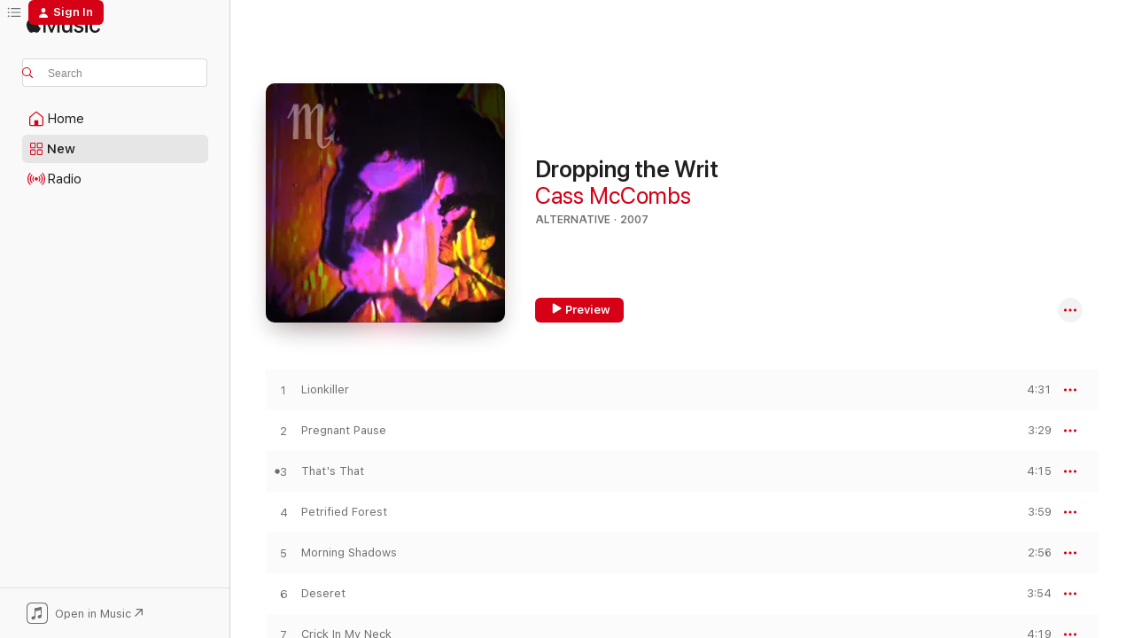

--- FILE ---
content_type: text/html
request_url: https://music.apple.com/us/album/dropping-the-writ/265129366
body_size: 25310
content:
<!DOCTYPE html>
<html dir="ltr" lang="en-US">
    <head>
        <!-- prettier-ignore -->
        <meta charset="utf-8">
        <!-- prettier-ignore -->
        <meta http-equiv="X-UA-Compatible" content="IE=edge">
        <!-- prettier-ignore -->
        <meta
            name="viewport"
            content="width=device-width,initial-scale=1,interactive-widget=resizes-content"
        >
        <!-- prettier-ignore -->
        <meta name="applicable-device" content="pc,mobile">
        <!-- prettier-ignore -->
        <meta name="referrer" content="strict-origin">
        <!-- prettier-ignore -->
        <link
            rel="apple-touch-icon"
            sizes="180x180"
            href="/assets/favicon/favicon-180.png"
        >
        <!-- prettier-ignore -->
        <link
            rel="icon"
            type="image/png"
            sizes="32x32"
            href="/assets/favicon/favicon-32.png"
        >
        <!-- prettier-ignore -->
        <link
            rel="icon"
            type="image/png"
            sizes="16x16"
            href="/assets/favicon/favicon-16.png"
        >
        <!-- prettier-ignore -->
        <link
            rel="mask-icon"
            href="/assets/favicon/favicon.svg"
            color="#fa233b"
        >
        <!-- prettier-ignore -->
        <link rel="manifest" href="/manifest.json">

        <title>‎Dropping the Writ - Album by Cass McCombs - Apple Music</title><!-- HEAD_svelte-1cypuwr_START --><link rel="preconnect" href="//www.apple.com/wss/fonts" crossorigin="anonymous"><link rel="stylesheet" href="//www.apple.com/wss/fonts?families=SF+Pro,v4%7CSF+Pro+Icons,v1&amp;display=swap" type="text/css" referrerpolicy="strict-origin-when-cross-origin"><!-- HEAD_svelte-1cypuwr_END --><!-- HEAD_svelte-eg3hvx_START -->    <meta name="description" content="Listen to Dropping the Writ by Cass McCombs on Apple Music. 2007. 10 Songs. Duration: 51 minutes."> <meta name="keywords" content="listen, Dropping the Writ, Cass McCombs, music, singles, songs, Alternative, streaming music, apple music"> <link rel="canonical" href="https://music.apple.com/us/album/dropping-the-writ/265129366">   <link rel="alternate" type="application/json+oembed" href="https://music.apple.com/api/oembed?url=https%3A%2F%2Fmusic.apple.com%2Fus%2Falbum%2Fdropping-the-writ%2F265129366" title="Dropping the Writ by Cass McCombs on Apple Music">  <meta name="al:ios:app_store_id" content="1108187390"> <meta name="al:ios:app_name" content="Apple Music"> <meta name="apple:content_id" content="265129366"> <meta name="apple:title" content="Dropping the Writ"> <meta name="apple:description" content="Listen to Dropping the Writ by Cass McCombs on Apple Music. 2007. 10 Songs. Duration: 51 minutes.">   <meta property="og:title" content="Dropping the Writ by Cass McCombs on Apple Music"> <meta property="og:description" content="Album · 2007 · 10 Songs"> <meta property="og:site_name" content="Apple Music - Web Player"> <meta property="og:url" content="https://music.apple.com/us/album/dropping-the-writ/265129366"> <meta property="og:image" content="https://is1-ssl.mzstatic.com/image/thumb/Music/5b/7f/59/mzi.qnlrnjdw.jpg/1200x630wp-60.jpg"> <meta property="og:image:secure_url" content="https://is1-ssl.mzstatic.com/image/thumb/Music/5b/7f/59/mzi.qnlrnjdw.jpg/1200x630wp-60.jpg"> <meta property="og:image:alt" content="Dropping the Writ by Cass McCombs on Apple Music"> <meta property="og:image:width" content="1200"> <meta property="og:image:height" content="630"> <meta property="og:image:type" content="image/jpg"> <meta property="og:type" content="music.album"> <meta property="og:locale" content="en_US">  <meta property="music:song_count" content="10"> <meta property="music:song" content="https://music.apple.com/us/song/lionkiller/265129496"> <meta property="music:song:preview_url:secure_url" content="https://music.apple.com/us/song/lionkiller/265129496"> <meta property="music:song:disc" content="1"> <meta property="music:song:duration" content="PT4M31S"> <meta property="music:song:track" content="1">  <meta property="music:song" content="https://music.apple.com/us/song/pregnant-pause/265129783"> <meta property="music:song:preview_url:secure_url" content="https://music.apple.com/us/song/pregnant-pause/265129783"> <meta property="music:song:disc" content="1"> <meta property="music:song:duration" content="PT3M29S"> <meta property="music:song:track" content="2">  <meta property="music:song" content="https://music.apple.com/us/song/thats-that/265129913"> <meta property="music:song:preview_url:secure_url" content="https://music.apple.com/us/song/thats-that/265129913"> <meta property="music:song:disc" content="1"> <meta property="music:song:duration" content="PT4M15S"> <meta property="music:song:track" content="3">  <meta property="music:song" content="https://music.apple.com/us/song/petrified-forest/265130023"> <meta property="music:song:preview_url:secure_url" content="https://music.apple.com/us/song/petrified-forest/265130023"> <meta property="music:song:disc" content="1"> <meta property="music:song:duration" content="PT3M59S"> <meta property="music:song:track" content="4">  <meta property="music:song" content="https://music.apple.com/us/song/morning-shadows/265130200"> <meta property="music:song:preview_url:secure_url" content="https://music.apple.com/us/song/morning-shadows/265130200"> <meta property="music:song:disc" content="1"> <meta property="music:song:duration" content="PT2M56S"> <meta property="music:song:track" content="5">  <meta property="music:song" content="https://music.apple.com/us/song/deseret/265130280"> <meta property="music:song:preview_url:secure_url" content="https://music.apple.com/us/song/deseret/265130280"> <meta property="music:song:disc" content="1"> <meta property="music:song:duration" content="PT3M54S"> <meta property="music:song:track" content="6">  <meta property="music:song" content="https://music.apple.com/us/song/crick-in-my-neck/265130525"> <meta property="music:song:preview_url:secure_url" content="https://music.apple.com/us/song/crick-in-my-neck/265130525"> <meta property="music:song:disc" content="1"> <meta property="music:song:duration" content="PT4M19S"> <meta property="music:song:track" content="7">  <meta property="music:song" content="https://music.apple.com/us/song/full-moon-or-infinity/265130718"> <meta property="music:song:preview_url:secure_url" content="https://music.apple.com/us/song/full-moon-or-infinity/265130718"> <meta property="music:song:disc" content="1"> <meta property="music:song:duration" content="PT4M25S"> <meta property="music:song:track" content="8">  <meta property="music:song" content="https://music.apple.com/us/song/windfall/265131145"> <meta property="music:song:preview_url:secure_url" content="https://music.apple.com/us/song/windfall/265131145"> <meta property="music:song:disc" content="1"> <meta property="music:song:duration" content="PT4M48S"> <meta property="music:song:track" content="9">  <meta property="music:song" content="https://music.apple.com/us/song/wheel-of-fortune/265131364"> <meta property="music:song:preview_url:secure_url" content="https://music.apple.com/us/song/wheel-of-fortune/265131364"> <meta property="music:song:disc" content="1"> <meta property="music:song:duration" content="PT14M58S"> <meta property="music:song:track" content="10">   <meta property="music:musician" content="https://music.apple.com/us/artist/cass-mccombs/20158274"> <meta property="music:release_date" content="2007-10-09T00:00:00.000Z">   <meta name="twitter:title" content="Dropping the Writ by Cass McCombs on Apple Music"> <meta name="twitter:description" content="Album · 2007 · 10 Songs"> <meta name="twitter:site" content="@AppleMusic"> <meta name="twitter:image" content="https://is1-ssl.mzstatic.com/image/thumb/Music/5b/7f/59/mzi.qnlrnjdw.jpg/600x600bf-60.jpg"> <meta name="twitter:image:alt" content="Dropping the Writ by Cass McCombs on Apple Music"> <meta name="twitter:card" content="summary">       <!-- HTML_TAG_START -->
                <script id=schema:music-album type="application/ld+json">
                    {"@context":"http://schema.org","@type":"MusicAlbum","name":"Dropping the Writ","description":"Listen to Dropping the Writ by Cass McCombs on Apple Music. 2007. 10 Songs. Duration: 51 minutes.","citation":[{"@type":"MusicAlbum","image":"https://is1-ssl.mzstatic.com/image/thumb/Music113/v4/9f/d0/fc/9fd0fc65-4913-bc0b-5317-087b8f25a80e/781484033226.png/1200x630bb.jpg","url":"https://music.apple.com/us/album/woke-on-a-whaleheart/219705155","name":"Woke On a Whaleheart"},{"@type":"MusicAlbum","image":"https://is1-ssl.mzstatic.com/image/thumb/Music6/v4/6b/e0/e2/6be0e22a-c3c5-e5b6-ed78-a8d0b745110b/616892191940.jpg/1200x630bb.jpg","url":"https://music.apple.com/us/album/love/820487768","name":"Love"},{"@type":"MusicAlbum","image":"https://is1-ssl.mzstatic.com/image/thumb/Music116/v4/13/a3/65/13a3659a-ce65-573d-9b1c-de7b220d5e08/744861088769.png/1200x630bb.jpg","url":"https://music.apple.com/us/album/childish-prodigy/1589291873","name":"Childish Prodigy"},{"@type":"MusicAlbum","image":"https://is1-ssl.mzstatic.com/image/thumb/Music5/v4/ce/d1/be/ced1beb1-8bc7-fea5-2cc0-4539901cdbe0/616892115847.jpg/1200x630bb.jpg","url":"https://music.apple.com/us/album/time-off/976736294","name":"Time Off"},{"@type":"MusicAlbum","image":"https://is1-ssl.mzstatic.com/image/thumb/Music/c6/63/63/mzi.ucecewxu.jpg/1200x630bb.jpg","url":"https://music.apple.com/us/album/at-echo-lake/366742335","name":"At Echo Lake"},{"@type":"MusicAlbum","image":"https://is1-ssl.mzstatic.com/image/thumb/Music221/v4/0a/cc/ce/0accce41-1818-627d-b3b5-1260563a2b7a/56639.jpg/1200x630bb.jpg","url":"https://music.apple.com/us/album/your-blues/1839079138","name":"Your Blues"},{"@type":"MusicAlbum","image":"https://is1-ssl.mzstatic.com/image/thumb/Music112/v4/30/8d/67/308d6798-1ddb-7358-f88b-dab49c649d6a/196925353618.jpg/1200x630bb.jpg","url":"https://music.apple.com/us/album/cyrk/1648192548","name":"Cyrk"},{"@type":"MusicAlbum","image":"https://is1-ssl.mzstatic.com/image/thumb/Music115/v4/44/d4/9e/44d49e6d-1127-b104-99db-dd7af39eb7de/781484017929.png/1200x630bb.jpg","url":"https://music.apple.com/us/album/superwolf/73512699","name":"Superwolf"},{"@type":"MusicAlbum","image":"https://is1-ssl.mzstatic.com/image/thumb/Music/91/4d/5d/mzi.bvonachr.jpg/1200x630bb.jpg","url":"https://music.apple.com/us/album/rainwater-cassette-exchange-ep/314281144","name":"Rainwater Cassette Exchange - EP"},{"@type":"MusicAlbum","image":"https://is1-ssl.mzstatic.com/image/thumb/Music211/v4/37/8f/0c/378f0c98-c2d7-8114-ad8d-e352c91653e8/56780.jpg/1200x630bb.jpg","url":"https://music.apple.com/us/album/bonfires-on-the-heath/1839103447","name":"Bonfires on the Heath"}],"tracks":[{"@type":"MusicRecording","name":"Lionkiller","duration":"PT4M31S","url":"https://music.apple.com/us/song/lionkiller/265129496","offers":{"@type":"Offer","category":"free","price":0},"audio":{"@type":"AudioObject","potentialAction":{"@type":"ListenAction","expectsAcceptanceOf":{"@type":"Offer","category":"free"},"target":{"@type":"EntryPoint","actionPlatform":"https://music.apple.com/us/song/lionkiller/265129496"}},"name":"Lionkiller","contentUrl":"https://audio-ssl.itunes.apple.com/itunes-assets/AudioPreview125/v4/72/82/bf/7282bf15-224c-3ec3-a97e-bc020757cda7/mzaf_17912481084068896401.plus.aac.ep.m4a","duration":"PT4M31S","uploadDate":"2007-10-09","thumbnailUrl":"https://is1-ssl.mzstatic.com/image/thumb/Music/5b/7f/59/mzi.qnlrnjdw.jpg/1200x630bb.jpg"}},{"@type":"MusicRecording","name":"Pregnant Pause","duration":"PT3M29S","url":"https://music.apple.com/us/song/pregnant-pause/265129783","offers":{"@type":"Offer","category":"free","price":0},"audio":{"@type":"AudioObject","potentialAction":{"@type":"ListenAction","expectsAcceptanceOf":{"@type":"Offer","category":"free"},"target":{"@type":"EntryPoint","actionPlatform":"https://music.apple.com/us/song/pregnant-pause/265129783"}},"name":"Pregnant Pause","contentUrl":"https://audio-ssl.itunes.apple.com/itunes-assets/AudioPreview115/v4/ab/80/b3/ab80b391-bce9-3118-69f7-17d36559bf45/mzaf_11721597580029347484.plus.aac.ep.m4a","duration":"PT3M29S","uploadDate":"2007-10-09","thumbnailUrl":"https://is1-ssl.mzstatic.com/image/thumb/Music/5b/7f/59/mzi.qnlrnjdw.jpg/1200x630bb.jpg"}},{"@type":"MusicRecording","name":"That's That","duration":"PT4M15S","url":"https://music.apple.com/us/song/thats-that/265129913","offers":{"@type":"Offer","category":"free","price":0},"audio":{"@type":"AudioObject","potentialAction":{"@type":"ListenAction","expectsAcceptanceOf":{"@type":"Offer","category":"free"},"target":{"@type":"EntryPoint","actionPlatform":"https://music.apple.com/us/song/thats-that/265129913"}},"name":"That's That","contentUrl":"https://audio-ssl.itunes.apple.com/itunes-assets/AudioPreview125/v4/0c/7f/4e/0c7f4e81-3ab4-affa-f3b2-9109f421e969/mzaf_12237195372824389433.plus.aac.ep.m4a","duration":"PT4M15S","uploadDate":"2007-10-09","thumbnailUrl":"https://is1-ssl.mzstatic.com/image/thumb/Music/5b/7f/59/mzi.qnlrnjdw.jpg/1200x630bb.jpg"}},{"@type":"MusicRecording","name":"Petrified Forest","duration":"PT3M59S","url":"https://music.apple.com/us/song/petrified-forest/265130023","offers":{"@type":"Offer","category":"free","price":0},"audio":{"@type":"AudioObject","potentialAction":{"@type":"ListenAction","expectsAcceptanceOf":{"@type":"Offer","category":"free"},"target":{"@type":"EntryPoint","actionPlatform":"https://music.apple.com/us/song/petrified-forest/265130023"}},"name":"Petrified Forest","contentUrl":"https://audio-ssl.itunes.apple.com/itunes-assets/AudioPreview115/v4/9c/91/d4/9c91d47b-2af0-4a99-2929-505e945afe24/mzaf_9944187198015562607.plus.aac.ep.m4a","duration":"PT3M59S","uploadDate":"2007-10-09","thumbnailUrl":"https://is1-ssl.mzstatic.com/image/thumb/Music/5b/7f/59/mzi.qnlrnjdw.jpg/1200x630bb.jpg"}},{"@type":"MusicRecording","name":"Morning Shadows","duration":"PT2M56S","url":"https://music.apple.com/us/song/morning-shadows/265130200","offers":{"@type":"Offer","category":"free","price":0},"audio":{"@type":"AudioObject","potentialAction":{"@type":"ListenAction","expectsAcceptanceOf":{"@type":"Offer","category":"free"},"target":{"@type":"EntryPoint","actionPlatform":"https://music.apple.com/us/song/morning-shadows/265130200"}},"name":"Morning Shadows","contentUrl":"https://audio-ssl.itunes.apple.com/itunes-assets/AudioPreview115/v4/c0/8d/93/c08d9340-12f5-c343-40bd-6b4e8f6a37a7/mzaf_423844511931808584.plus.aac.ep.m4a","duration":"PT2M56S","uploadDate":"2007-10-09","thumbnailUrl":"https://is1-ssl.mzstatic.com/image/thumb/Music/5b/7f/59/mzi.qnlrnjdw.jpg/1200x630bb.jpg"}},{"@type":"MusicRecording","name":"Deseret","duration":"PT3M54S","url":"https://music.apple.com/us/song/deseret/265130280","offers":{"@type":"Offer","category":"free","price":0},"audio":{"@type":"AudioObject","potentialAction":{"@type":"ListenAction","expectsAcceptanceOf":{"@type":"Offer","category":"free"},"target":{"@type":"EntryPoint","actionPlatform":"https://music.apple.com/us/song/deseret/265130280"}},"name":"Deseret","contentUrl":"https://audio-ssl.itunes.apple.com/itunes-assets/AudioPreview125/v4/87/8f/27/878f27cb-b15e-ac05-a759-58362e8933b3/mzaf_9162373332216909681.plus.aac.ep.m4a","duration":"PT3M54S","uploadDate":"2007-10-09","thumbnailUrl":"https://is1-ssl.mzstatic.com/image/thumb/Music/5b/7f/59/mzi.qnlrnjdw.jpg/1200x630bb.jpg"}},{"@type":"MusicRecording","name":"Crick In My Neck","duration":"PT4M19S","url":"https://music.apple.com/us/song/crick-in-my-neck/265130525","offers":{"@type":"Offer","category":"free","price":0},"audio":{"@type":"AudioObject","potentialAction":{"@type":"ListenAction","expectsAcceptanceOf":{"@type":"Offer","category":"free"},"target":{"@type":"EntryPoint","actionPlatform":"https://music.apple.com/us/song/crick-in-my-neck/265130525"}},"name":"Crick In My Neck","contentUrl":"https://audio-ssl.itunes.apple.com/itunes-assets/AudioPreview125/v4/da/78/52/da785235-dfc5-fc24-1b52-20543f9e1c97/mzaf_8019713750695736899.plus.aac.ep.m4a","duration":"PT4M19S","uploadDate":"2007-10-09","thumbnailUrl":"https://is1-ssl.mzstatic.com/image/thumb/Music/5b/7f/59/mzi.qnlrnjdw.jpg/1200x630bb.jpg"}},{"@type":"MusicRecording","name":"Full Moon or Infinity","duration":"PT4M25S","url":"https://music.apple.com/us/song/full-moon-or-infinity/265130718","offers":{"@type":"Offer","category":"free","price":0},"audio":{"@type":"AudioObject","potentialAction":{"@type":"ListenAction","expectsAcceptanceOf":{"@type":"Offer","category":"free"},"target":{"@type":"EntryPoint","actionPlatform":"https://music.apple.com/us/song/full-moon-or-infinity/265130718"}},"name":"Full Moon or Infinity","contentUrl":"https://audio-ssl.itunes.apple.com/itunes-assets/AudioPreview115/v4/7e/9b/72/7e9b7264-b027-50cb-9f86-614dbb308d98/mzaf_1658699981067379218.plus.aac.ep.m4a","duration":"PT4M25S","uploadDate":"2007-10-09","thumbnailUrl":"https://is1-ssl.mzstatic.com/image/thumb/Music/5b/7f/59/mzi.qnlrnjdw.jpg/1200x630bb.jpg"}},{"@type":"MusicRecording","name":"Windfall","duration":"PT4M48S","url":"https://music.apple.com/us/song/windfall/265131145","offers":{"@type":"Offer","category":"free","price":0},"audio":{"@type":"AudioObject","potentialAction":{"@type":"ListenAction","expectsAcceptanceOf":{"@type":"Offer","category":"free"},"target":{"@type":"EntryPoint","actionPlatform":"https://music.apple.com/us/song/windfall/265131145"}},"name":"Windfall","contentUrl":"https://audio-ssl.itunes.apple.com/itunes-assets/AudioPreview125/v4/bf/0c/a5/bf0ca52d-c639-6486-ae91-e7682fd41585/mzaf_14060822688549848166.plus.aac.ep.m4a","duration":"PT4M48S","uploadDate":"2007-10-09","thumbnailUrl":"https://is1-ssl.mzstatic.com/image/thumb/Music/5b/7f/59/mzi.qnlrnjdw.jpg/1200x630bb.jpg"}},{"@type":"MusicRecording","name":"Wheel of Fortune","duration":"PT14M58S","url":"https://music.apple.com/us/song/wheel-of-fortune/265131364","offers":{"@type":"Offer","category":"free","price":0},"audio":{"@type":"AudioObject","potentialAction":{"@type":"ListenAction","expectsAcceptanceOf":{"@type":"Offer","category":"free"},"target":{"@type":"EntryPoint","actionPlatform":"https://music.apple.com/us/song/wheel-of-fortune/265131364"}},"name":"Wheel of Fortune","contentUrl":"https://audio-ssl.itunes.apple.com/itunes-assets/AudioPreview115/v4/4b/f9/48/4bf9484d-e841-c0cd-92d0-4f0d00b16797/mzaf_8971969197990873329.plus.aac.ep.m4a","duration":"PT14M58S","uploadDate":"2007-10-09","thumbnailUrl":"https://is1-ssl.mzstatic.com/image/thumb/Music/5b/7f/59/mzi.qnlrnjdw.jpg/1200x630bb.jpg"}}],"workExample":[{"@type":"MusicAlbum","image":"https://is1-ssl.mzstatic.com/image/thumb/Music114/v4/65/87/71/658771c8-958e-a37d-716c-0910a7f88dbf/0045778744503.png/1200x630bb.jpg","url":"https://music.apple.com/us/album/mangy-love/1485064268","name":"Mangy Love"},{"@type":"MusicAlbum","image":"https://is1-ssl.mzstatic.com/image/thumb/Music124/v4/fb/ff/0c/fbff0c5c-734b-5d7f-252f-0f9ccc793c0f/mzi.wrgypuvg.jpg/1200x630bb.jpg","url":"https://music.apple.com/us/album/county-line-single/429251346","name":"County Line - Single"},{"@type":"MusicAlbum","image":"https://is1-ssl.mzstatic.com/image/thumb/Music122/v4/1a/0b/fd/1a0bfd06-a849-4796-aed4-5ec0d3bd3ea7/0045778754663.png/1200x630bb.jpg","url":"https://music.apple.com/us/album/heartmind/1623348519","name":"Heartmind"},{"@type":"MusicAlbum","image":"https://is1-ssl.mzstatic.com/image/thumb/Music211/v4/b2/2f/31/b22f310d-7994-a551-d309-6f3cdc48a1ad/887828054763.png/1200x630bb.jpg","url":"https://music.apple.com/us/album/interior-live-oak/1814337207","name":"Interior Live Oak"},{"@type":"MusicAlbum","image":"https://is1-ssl.mzstatic.com/image/thumb/Music/94/cb/8e/mzi.jwqncovr.jpg/1200x630bb.jpg","url":"https://music.apple.com/us/album/catacombs/322017974","name":"Catacombs"},{"@type":"MusicAlbum","image":"https://is1-ssl.mzstatic.com/image/thumb/Music115/v4/f1/2f/36/f12f36d3-1e00-fdd9-22a3-4064d01af51d/Big_Wheel_and_Others_hi-res_cover-B.jpg/1200x630bb.jpg","url":"https://music.apple.com/us/album/big-wheel-and-others/697177447","name":"Big Wheel and Others"},{"@type":"MusicAlbum","image":"https://is1-ssl.mzstatic.com/image/thumb/Music116/v4/0c/87/d8/0c87d816-bdb7-09d2-26f6-4b134f3ee5e2/652637240580.png/1200x630bb.jpg","url":"https://music.apple.com/us/album/a/1450120266","name":"A"},{"@type":"MusicAlbum","image":"https://is1-ssl.mzstatic.com/image/thumb/Music/f7/60/a0/mzi.zmuqoppq.jpg/1200x630bb.jpg","url":"https://music.apple.com/us/album/wits-end/425525730","name":"Wit's End"},{"@type":"MusicAlbum","image":"https://is1-ssl.mzstatic.com/image/thumb/Music126/v4/49/b3/a0/49b3a0a1-73f0-5379-7acc-2101549fd344/652637250268.png/1200x630bb.jpg","url":"https://music.apple.com/us/album/prefection/1450123501","name":"Prefection"},{"@type":"MusicAlbum","image":"https://is1-ssl.mzstatic.com/image/thumb/Music116/v4/9c/c0/9f/9cc09fbc-ba86-3073-f24d-88fc57f1e892/652637230857.png/1200x630bb.jpg","url":"https://music.apple.com/us/album/not-the-way-ep/1450131189","name":"Not the Way - EP"},{"@type":"MusicAlbum","image":"https://is1-ssl.mzstatic.com/image/thumb/Music221/v4/01/f7/e3/01f7e350-d3cb-d40f-9fd5-03bfdfa77ac8/dj.mygjgbuf.jpg/1200x630bb.jpg","url":"https://music.apple.com/us/album/seed-cake-on-leap-year/1760364312","name":"Seed Cake on Leap Year"},{"@type":"MusicAlbum","image":"https://is1-ssl.mzstatic.com/image/thumb/Music/2a/ff/a1/mzi.krlwyrnw.jpg/1200x630bb.jpg","url":"https://music.apple.com/us/album/humor-risk-bonus-track-version/458473659","name":"Humor Risk (Bonus Track Version)"},{"@type":"MusicAlbum","image":"https://is1-ssl.mzstatic.com/image/thumb/Music114/v4/de/57/fe/de57fe00-dabd-5c03-7986-71e8d27b337d/0045778765775.png/1200x630bb.jpg","url":"https://music.apple.com/us/album/tip-of-the-sphere-deluxe-edition/1561746328","name":"Tip of the Sphere (Deluxe Edition)"},{"@type":"MusicAlbum","image":"https://is1-ssl.mzstatic.com/image/thumb/Music126/v4/51/f9/c1/51f9c1b9-71db-b395-9045-245141c95f01/93074508756.jpg/1200x630bb.jpg","url":"https://music.apple.com/us/album/mr-greg-cass-mccombs-sing-and-play-new-folk-songs-for/1683227090","name":"Mr. Greg & Cass Mccombs Sing and Play New Folk Songs for Children"},{"@type":"MusicAlbum","image":"https://is1-ssl.mzstatic.com/image/thumb/Music124/v4/42/7f/80/427f80f8-8b03-af21-8902-4ab5d11103c9/0045778766680.png/1200x630bb.jpg","url":"https://music.apple.com/us/album/dont-just-vote-feat-bob-weir-noam-chomsky-single/1536605156","name":"Don't (Just) Vote [feat. Bob Weir & Noam Chomsky] - Single"},{"@type":"MusicRecording","name":"Lionkiller","duration":"PT4M31S","url":"https://music.apple.com/us/song/lionkiller/265129496","offers":{"@type":"Offer","category":"free","price":0},"audio":{"@type":"AudioObject","potentialAction":{"@type":"ListenAction","expectsAcceptanceOf":{"@type":"Offer","category":"free"},"target":{"@type":"EntryPoint","actionPlatform":"https://music.apple.com/us/song/lionkiller/265129496"}},"name":"Lionkiller","contentUrl":"https://audio-ssl.itunes.apple.com/itunes-assets/AudioPreview125/v4/72/82/bf/7282bf15-224c-3ec3-a97e-bc020757cda7/mzaf_17912481084068896401.plus.aac.ep.m4a","duration":"PT4M31S","uploadDate":"2007-10-09","thumbnailUrl":"https://is1-ssl.mzstatic.com/image/thumb/Music/5b/7f/59/mzi.qnlrnjdw.jpg/1200x630bb.jpg"}},{"@type":"MusicRecording","name":"Pregnant Pause","duration":"PT3M29S","url":"https://music.apple.com/us/song/pregnant-pause/265129783","offers":{"@type":"Offer","category":"free","price":0},"audio":{"@type":"AudioObject","potentialAction":{"@type":"ListenAction","expectsAcceptanceOf":{"@type":"Offer","category":"free"},"target":{"@type":"EntryPoint","actionPlatform":"https://music.apple.com/us/song/pregnant-pause/265129783"}},"name":"Pregnant Pause","contentUrl":"https://audio-ssl.itunes.apple.com/itunes-assets/AudioPreview115/v4/ab/80/b3/ab80b391-bce9-3118-69f7-17d36559bf45/mzaf_11721597580029347484.plus.aac.ep.m4a","duration":"PT3M29S","uploadDate":"2007-10-09","thumbnailUrl":"https://is1-ssl.mzstatic.com/image/thumb/Music/5b/7f/59/mzi.qnlrnjdw.jpg/1200x630bb.jpg"}},{"@type":"MusicRecording","name":"That's That","duration":"PT4M15S","url":"https://music.apple.com/us/song/thats-that/265129913","offers":{"@type":"Offer","category":"free","price":0},"audio":{"@type":"AudioObject","potentialAction":{"@type":"ListenAction","expectsAcceptanceOf":{"@type":"Offer","category":"free"},"target":{"@type":"EntryPoint","actionPlatform":"https://music.apple.com/us/song/thats-that/265129913"}},"name":"That's That","contentUrl":"https://audio-ssl.itunes.apple.com/itunes-assets/AudioPreview125/v4/0c/7f/4e/0c7f4e81-3ab4-affa-f3b2-9109f421e969/mzaf_12237195372824389433.plus.aac.ep.m4a","duration":"PT4M15S","uploadDate":"2007-10-09","thumbnailUrl":"https://is1-ssl.mzstatic.com/image/thumb/Music/5b/7f/59/mzi.qnlrnjdw.jpg/1200x630bb.jpg"}},{"@type":"MusicRecording","name":"Petrified Forest","duration":"PT3M59S","url":"https://music.apple.com/us/song/petrified-forest/265130023","offers":{"@type":"Offer","category":"free","price":0},"audio":{"@type":"AudioObject","potentialAction":{"@type":"ListenAction","expectsAcceptanceOf":{"@type":"Offer","category":"free"},"target":{"@type":"EntryPoint","actionPlatform":"https://music.apple.com/us/song/petrified-forest/265130023"}},"name":"Petrified Forest","contentUrl":"https://audio-ssl.itunes.apple.com/itunes-assets/AudioPreview115/v4/9c/91/d4/9c91d47b-2af0-4a99-2929-505e945afe24/mzaf_9944187198015562607.plus.aac.ep.m4a","duration":"PT3M59S","uploadDate":"2007-10-09","thumbnailUrl":"https://is1-ssl.mzstatic.com/image/thumb/Music/5b/7f/59/mzi.qnlrnjdw.jpg/1200x630bb.jpg"}},{"@type":"MusicRecording","name":"Morning Shadows","duration":"PT2M56S","url":"https://music.apple.com/us/song/morning-shadows/265130200","offers":{"@type":"Offer","category":"free","price":0},"audio":{"@type":"AudioObject","potentialAction":{"@type":"ListenAction","expectsAcceptanceOf":{"@type":"Offer","category":"free"},"target":{"@type":"EntryPoint","actionPlatform":"https://music.apple.com/us/song/morning-shadows/265130200"}},"name":"Morning Shadows","contentUrl":"https://audio-ssl.itunes.apple.com/itunes-assets/AudioPreview115/v4/c0/8d/93/c08d9340-12f5-c343-40bd-6b4e8f6a37a7/mzaf_423844511931808584.plus.aac.ep.m4a","duration":"PT2M56S","uploadDate":"2007-10-09","thumbnailUrl":"https://is1-ssl.mzstatic.com/image/thumb/Music/5b/7f/59/mzi.qnlrnjdw.jpg/1200x630bb.jpg"}},{"@type":"MusicRecording","name":"Deseret","duration":"PT3M54S","url":"https://music.apple.com/us/song/deseret/265130280","offers":{"@type":"Offer","category":"free","price":0},"audio":{"@type":"AudioObject","potentialAction":{"@type":"ListenAction","expectsAcceptanceOf":{"@type":"Offer","category":"free"},"target":{"@type":"EntryPoint","actionPlatform":"https://music.apple.com/us/song/deseret/265130280"}},"name":"Deseret","contentUrl":"https://audio-ssl.itunes.apple.com/itunes-assets/AudioPreview125/v4/87/8f/27/878f27cb-b15e-ac05-a759-58362e8933b3/mzaf_9162373332216909681.plus.aac.ep.m4a","duration":"PT3M54S","uploadDate":"2007-10-09","thumbnailUrl":"https://is1-ssl.mzstatic.com/image/thumb/Music/5b/7f/59/mzi.qnlrnjdw.jpg/1200x630bb.jpg"}},{"@type":"MusicRecording","name":"Crick In My Neck","duration":"PT4M19S","url":"https://music.apple.com/us/song/crick-in-my-neck/265130525","offers":{"@type":"Offer","category":"free","price":0},"audio":{"@type":"AudioObject","potentialAction":{"@type":"ListenAction","expectsAcceptanceOf":{"@type":"Offer","category":"free"},"target":{"@type":"EntryPoint","actionPlatform":"https://music.apple.com/us/song/crick-in-my-neck/265130525"}},"name":"Crick In My Neck","contentUrl":"https://audio-ssl.itunes.apple.com/itunes-assets/AudioPreview125/v4/da/78/52/da785235-dfc5-fc24-1b52-20543f9e1c97/mzaf_8019713750695736899.plus.aac.ep.m4a","duration":"PT4M19S","uploadDate":"2007-10-09","thumbnailUrl":"https://is1-ssl.mzstatic.com/image/thumb/Music/5b/7f/59/mzi.qnlrnjdw.jpg/1200x630bb.jpg"}},{"@type":"MusicRecording","name":"Full Moon or Infinity","duration":"PT4M25S","url":"https://music.apple.com/us/song/full-moon-or-infinity/265130718","offers":{"@type":"Offer","category":"free","price":0},"audio":{"@type":"AudioObject","potentialAction":{"@type":"ListenAction","expectsAcceptanceOf":{"@type":"Offer","category":"free"},"target":{"@type":"EntryPoint","actionPlatform":"https://music.apple.com/us/song/full-moon-or-infinity/265130718"}},"name":"Full Moon or Infinity","contentUrl":"https://audio-ssl.itunes.apple.com/itunes-assets/AudioPreview115/v4/7e/9b/72/7e9b7264-b027-50cb-9f86-614dbb308d98/mzaf_1658699981067379218.plus.aac.ep.m4a","duration":"PT4M25S","uploadDate":"2007-10-09","thumbnailUrl":"https://is1-ssl.mzstatic.com/image/thumb/Music/5b/7f/59/mzi.qnlrnjdw.jpg/1200x630bb.jpg"}},{"@type":"MusicRecording","name":"Windfall","duration":"PT4M48S","url":"https://music.apple.com/us/song/windfall/265131145","offers":{"@type":"Offer","category":"free","price":0},"audio":{"@type":"AudioObject","potentialAction":{"@type":"ListenAction","expectsAcceptanceOf":{"@type":"Offer","category":"free"},"target":{"@type":"EntryPoint","actionPlatform":"https://music.apple.com/us/song/windfall/265131145"}},"name":"Windfall","contentUrl":"https://audio-ssl.itunes.apple.com/itunes-assets/AudioPreview125/v4/bf/0c/a5/bf0ca52d-c639-6486-ae91-e7682fd41585/mzaf_14060822688549848166.plus.aac.ep.m4a","duration":"PT4M48S","uploadDate":"2007-10-09","thumbnailUrl":"https://is1-ssl.mzstatic.com/image/thumb/Music/5b/7f/59/mzi.qnlrnjdw.jpg/1200x630bb.jpg"}},{"@type":"MusicRecording","name":"Wheel of Fortune","duration":"PT14M58S","url":"https://music.apple.com/us/song/wheel-of-fortune/265131364","offers":{"@type":"Offer","category":"free","price":0},"audio":{"@type":"AudioObject","potentialAction":{"@type":"ListenAction","expectsAcceptanceOf":{"@type":"Offer","category":"free"},"target":{"@type":"EntryPoint","actionPlatform":"https://music.apple.com/us/song/wheel-of-fortune/265131364"}},"name":"Wheel of Fortune","contentUrl":"https://audio-ssl.itunes.apple.com/itunes-assets/AudioPreview115/v4/4b/f9/48/4bf9484d-e841-c0cd-92d0-4f0d00b16797/mzaf_8971969197990873329.plus.aac.ep.m4a","duration":"PT14M58S","uploadDate":"2007-10-09","thumbnailUrl":"https://is1-ssl.mzstatic.com/image/thumb/Music/5b/7f/59/mzi.qnlrnjdw.jpg/1200x630bb.jpg"}}],"url":"https://music.apple.com/us/album/dropping-the-writ/265129366","image":"https://is1-ssl.mzstatic.com/image/thumb/Music/5b/7f/59/mzi.qnlrnjdw.jpg/1200x630bb.jpg","potentialAction":{"@type":"ListenAction","expectsAcceptanceOf":{"@type":"Offer","category":"free"},"target":{"@type":"EntryPoint","actionPlatform":"https://music.apple.com/us/album/dropping-the-writ/265129366"}},"genre":["Alternative","Music","Rock","Pop","Pop/Rock","Indie Rock","Adult Alternative"],"datePublished":"2007-10-09","byArtist":[{"@type":"MusicGroup","url":"https://music.apple.com/us/artist/cass-mccombs/20158274","name":"Cass McCombs"}]}
                </script>
                <!-- HTML_TAG_END -->    <!-- HEAD_svelte-eg3hvx_END -->
      <script type="module" crossorigin src="/assets/index~90a29058ba.js"></script>
      <link rel="stylesheet" href="/assets/index~fbf29d0525.css">
      <script type="module">import.meta.url;import("_").catch(()=>1);async function* g(){};window.__vite_is_modern_browser=true;</script>
      <script type="module">!function(){if(window.__vite_is_modern_browser)return;console.warn("vite: loading legacy chunks, syntax error above and the same error below should be ignored");var e=document.getElementById("vite-legacy-polyfill"),n=document.createElement("script");n.src=e.src,n.onload=function(){System.import(document.getElementById('vite-legacy-entry').getAttribute('data-src'))},document.body.appendChild(n)}();</script>
    </head>
    <body>
        
        <script
            async
            src="/includes/js-cdn/musickit/v3/amp/musickit.js"
        ></script>
        <script
            type="module"
            async
            src="/includes/js-cdn/musickit/v3/components/musickit-components/musickit-components.esm.js"
        ></script>
        <script
            nomodule
            async
            src="/includes/js-cdn/musickit/v3/components/musickit-components/musickit-components.js"
        ></script>
        <svg style="display: none" xmlns="http://www.w3.org/2000/svg">
            <symbol id="play-circle-fill" viewBox="0 0 60 60">
                <path
                    class="icon-circle-fill__circle"
                    fill="var(--iconCircleFillBG, transparent)"
                    d="M30 60c16.411 0 30-13.617 30-30C60 13.588 46.382 0 29.971 0 13.588 0 .001 13.588.001 30c0 16.383 13.617 30 30 30Z"
                />
                <path
                    fill="var(--iconFillArrow, var(--keyColor, black))"
                    d="M24.411 41.853c-1.41.853-3.028.177-3.028-1.294V19.47c0-1.44 1.735-2.058 3.028-1.294l17.265 10.235a1.89 1.89 0 0 1 0 3.265L24.411 41.853Z"
                />
            </symbol>
        </svg>
        <div class="body-container">
              <div class="app-container svelte-t3vj1e" data-testid="app-container">   <div class="header svelte-rjjbqs" data-testid="header"><nav data-testid="navigation" class="navigation svelte-13li0vp"><div class="navigation__header svelte-13li0vp"><div data-testid="logo" class="logo svelte-1o7dz8w"> <a aria-label="Apple Music" role="img" href="https://music.apple.com/us/home" class="svelte-1o7dz8w"><svg height="20" viewBox="0 0 83 20" width="83" xmlns="http://www.w3.org/2000/svg" class="logo" aria-hidden="true"><path d="M34.752 19.746V6.243h-.088l-5.433 13.503h-2.074L21.711 6.243h-.087v13.503h-2.548V1.399h3.235l5.833 14.621h.1l5.82-14.62h3.248v18.347h-2.56zm16.649 0h-2.586v-2.263h-.062c-.725 1.602-2.061 2.504-4.072 2.504-2.86 0-4.61-1.894-4.61-4.958V6.37h2.698v8.125c0 2.034.95 3.127 2.81 3.127 1.95 0 3.124-1.373 3.124-3.458V6.37H51.4v13.376zm7.394-13.618c3.06 0 5.046 1.73 5.134 4.196h-2.536c-.15-1.296-1.087-2.11-2.598-2.11-1.462 0-2.436.724-2.436 1.793 0 .839.6 1.41 2.023 1.741l2.136.496c2.686.636 3.71 1.704 3.71 3.636 0 2.442-2.236 4.12-5.333 4.12-3.285 0-5.26-1.64-5.509-4.183h2.673c.25 1.398 1.187 2.085 2.836 2.085 1.623 0 2.623-.687 2.623-1.78 0-.865-.487-1.373-1.924-1.704l-2.136-.508c-2.498-.585-3.735-1.806-3.735-3.75 0-2.391 2.049-4.032 5.072-4.032zM66.1 2.836c0-.878.7-1.577 1.561-1.577.862 0 1.55.7 1.55 1.577 0 .864-.688 1.576-1.55 1.576a1.573 1.573 0 0 1-1.56-1.576zm.212 3.534h2.698v13.376h-2.698zm14.089 4.603c-.275-1.424-1.324-2.556-3.085-2.556-2.086 0-3.46 1.767-3.46 4.64 0 2.938 1.386 4.642 3.485 4.642 1.66 0 2.748-.928 3.06-2.48H83C82.713 18.067 80.477 20 77.317 20c-3.76 0-6.208-2.62-6.208-6.942 0-4.247 2.448-6.93 6.183-6.93 3.385 0 5.446 2.213 5.683 4.845h-2.573zM10.824 3.189c-.698.834-1.805 1.496-2.913 1.398-.145-1.128.41-2.33 1.036-3.065C9.644.662 10.848.05 11.835 0c.121 1.178-.336 2.33-1.01 3.19zm.999 1.619c.624.049 2.425.244 3.578 1.98-.096.074-2.137 1.272-2.113 3.79.024 3.01 2.593 4.012 2.617 4.037-.024.074-.407 1.419-1.344 2.812-.817 1.224-1.657 2.422-3.002 2.447-1.297.024-1.73-.783-3.218-.783-1.489 0-1.97.758-3.194.807-1.297.048-2.28-1.297-3.097-2.52C.368 14.908-.904 10.408.825 7.375c.84-1.516 2.377-2.47 4.034-2.495 1.273-.023 2.45.857 3.218.857.769 0 2.137-1.027 3.746-.93z"></path></svg></a>   </div> <div class="search-input-wrapper svelte-nrtdem" data-testid="search-input"><div data-testid="amp-search-input" aria-controls="search-suggestions" aria-expanded="false" aria-haspopup="listbox" aria-owns="search-suggestions" class="search-input-container svelte-rg26q6" tabindex="-1" role=""><div class="flex-container svelte-rg26q6"><form id="search-input-form" class="svelte-rg26q6"><svg height="16" width="16" viewBox="0 0 16 16" class="search-svg" aria-hidden="true"><path d="M11.87 10.835c.018.015.035.03.051.047l3.864 3.863a.735.735 0 1 1-1.04 1.04l-3.863-3.864a.744.744 0 0 1-.047-.051 6.667 6.667 0 1 1 1.035-1.035zM6.667 12a5.333 5.333 0 1 0 0-10.667 5.333 5.333 0 0 0 0 10.667z"></path></svg> <input aria-autocomplete="list" aria-multiline="false" aria-controls="search-suggestions" placeholder="Search" spellcheck="false" autocomplete="off" autocorrect="off" autocapitalize="off" type="text" inputmode="search" class="search-input__text-field svelte-rg26q6" data-testid="search-input__text-field"></form> </div> <div data-testid="search-scope-bar"></div>   </div> </div></div> <div data-testid="navigation-content" class="navigation__content svelte-13li0vp" id="navigation" aria-hidden="false"><div class="navigation__scrollable-container svelte-13li0vp"><div data-testid="navigation-items-primary" class="navigation-items navigation-items--primary svelte-ng61m8"> <ul class="navigation-items__list svelte-ng61m8">  <li class="navigation-item navigation-item__home svelte-1a5yt87" aria-selected="false" data-testid="navigation-item"> <a href="https://music.apple.com/us/home" class="navigation-item__link svelte-1a5yt87" role="button" data-testid="home" aria-pressed="false"><div class="navigation-item__content svelte-zhx7t9"> <span class="navigation-item__icon svelte-zhx7t9"> <svg width="24" height="24" viewBox="0 0 24 24" xmlns="http://www.w3.org/2000/svg" aria-hidden="true"><path d="M5.93 20.16a1.94 1.94 0 0 1-1.43-.502c-.334-.335-.502-.794-.502-1.393v-7.142c0-.362.062-.688.177-.953.123-.264.326-.529.6-.75l6.145-5.157c.176-.141.344-.247.52-.318.176-.07.362-.105.564-.105.194 0 .388.035.565.105.176.07.352.177.52.318l6.146 5.158c.273.23.467.476.59.75.124.264.177.59.177.96v7.134c0 .59-.159 1.058-.503 1.393-.335.335-.811.503-1.428.503H5.929Zm12.14-1.172c.221 0 .406-.07.547-.212a.688.688 0 0 0 .22-.511v-7.142c0-.177-.026-.344-.087-.459a.97.97 0 0 0-.265-.353l-6.154-5.149a.756.756 0 0 0-.177-.115.37.37 0 0 0-.15-.035.37.37 0 0 0-.158.035l-.177.115-6.145 5.15a.982.982 0 0 0-.274.352 1.13 1.13 0 0 0-.088.468v7.133c0 .203.08.379.23.511a.744.744 0 0 0 .546.212h12.133Zm-8.323-4.7c0-.176.062-.326.177-.432a.6.6 0 0 1 .423-.159h3.315c.176 0 .326.053.432.16s.159.255.159.431v4.973H9.756v-4.973Z"></path></svg> </span> <span class="navigation-item__label svelte-zhx7t9"> Home </span> </div></a>  </li>  <li class="navigation-item navigation-item__new svelte-1a5yt87" aria-selected="false" data-testid="navigation-item"> <a href="https://music.apple.com/us/new" class="navigation-item__link svelte-1a5yt87" role="button" data-testid="new" aria-pressed="false"><div class="navigation-item__content svelte-zhx7t9"> <span class="navigation-item__icon svelte-zhx7t9"> <svg height="24" viewBox="0 0 24 24" width="24" aria-hidden="true"><path d="M9.92 11.354c.966 0 1.453-.487 1.453-1.49v-3.4c0-1.004-.487-1.483-1.453-1.483H6.452C5.487 4.981 5 5.46 5 6.464v3.4c0 1.003.487 1.49 1.452 1.49zm7.628 0c.965 0 1.452-.487 1.452-1.49v-3.4c0-1.004-.487-1.483-1.452-1.483h-3.46c-.974 0-1.46.479-1.46 1.483v3.4c0 1.003.486 1.49 1.46 1.49zm-7.65-1.073h-3.43c-.266 0-.396-.137-.396-.418v-3.4c0-.273.13-.41.396-.41h3.43c.265 0 .402.137.402.41v3.4c0 .281-.137.418-.403.418zm7.634 0h-3.43c-.273 0-.402-.137-.402-.418v-3.4c0-.273.129-.41.403-.41h3.43c.265 0 .395.137.395.41v3.4c0 .281-.13.418-.396.418zm-7.612 8.7c.966 0 1.453-.48 1.453-1.483v-3.407c0-.996-.487-1.483-1.453-1.483H6.452c-.965 0-1.452.487-1.452 1.483v3.407c0 1.004.487 1.483 1.452 1.483zm7.628 0c.965 0 1.452-.48 1.452-1.483v-3.407c0-.996-.487-1.483-1.452-1.483h-3.46c-.974 0-1.46.487-1.46 1.483v3.407c0 1.004.486 1.483 1.46 1.483zm-7.65-1.072h-3.43c-.266 0-.396-.137-.396-.41v-3.4c0-.282.13-.418.396-.418h3.43c.265 0 .402.136.402.418v3.4c0 .273-.137.41-.403.41zm7.634 0h-3.43c-.273 0-.402-.137-.402-.41v-3.4c0-.282.129-.418.403-.418h3.43c.265 0 .395.136.395.418v3.4c0 .273-.13.41-.396.41z" fill-opacity=".95"></path></svg> </span> <span class="navigation-item__label svelte-zhx7t9"> New </span> </div></a>  </li>  <li class="navigation-item navigation-item__radio svelte-1a5yt87" aria-selected="false" data-testid="navigation-item"> <a href="https://music.apple.com/us/radio" class="navigation-item__link svelte-1a5yt87" role="button" data-testid="radio" aria-pressed="false"><div class="navigation-item__content svelte-zhx7t9"> <span class="navigation-item__icon svelte-zhx7t9"> <svg width="24" height="24" viewBox="0 0 24 24" xmlns="http://www.w3.org/2000/svg" aria-hidden="true"><path d="M19.359 18.57C21.033 16.818 22 14.461 22 11.89s-.967-4.93-2.641-6.68c-.276-.292-.653-.26-.868-.023-.222.246-.176.591.085.868 1.466 1.535 2.272 3.593 2.272 5.835 0 2.241-.806 4.3-2.272 5.835-.261.268-.307.621-.085.86.215.245.592.276.868-.016zm-13.85.014c.222-.238.176-.59-.085-.86-1.474-1.535-2.272-3.593-2.272-5.834 0-2.242.798-4.3 2.272-5.835.261-.277.307-.622.085-.868-.215-.238-.592-.269-.868.023C2.967 6.96 2 9.318 2 11.89s.967 4.929 2.641 6.68c.276.29.653.26.868.014zm1.957-1.873c.223-.253.162-.583-.1-.867-.951-1.068-1.473-2.45-1.473-3.954 0-1.505.522-2.887 1.474-3.954.26-.284.322-.614.1-.876-.23-.26-.622-.26-.891.039-1.175 1.274-1.827 2.963-1.827 4.79 0 1.82.652 3.517 1.827 4.784.269.3.66.307.89.038zm9.958-.038c1.175-1.267 1.827-2.964 1.827-4.783 0-1.828-.652-3.517-1.827-4.791-.269-.3-.66-.3-.89-.039-.23.262-.162.592.092.876.96 1.067 1.481 2.449 1.481 3.954 0 1.504-.522 2.886-1.481 3.954-.254.284-.323.614-.092.867.23.269.621.261.89-.038zm-8.061-1.966c.23-.26.13-.568-.092-.883-.415-.522-.63-1.197-.63-1.934 0-.737.215-1.413.63-1.943.222-.307.322-.614.092-.875s-.653-.261-.906.054a4.385 4.385 0 0 0-.968 2.764 4.38 4.38 0 0 0 .968 2.756c.253.322.675.322.906.061zm6.18-.061a4.38 4.38 0 0 0 .968-2.756 4.385 4.385 0 0 0-.968-2.764c-.253-.315-.675-.315-.906-.054-.23.261-.138.568.092.875.415.53.63 1.206.63 1.943 0 .737-.215 1.412-.63 1.934-.23.315-.322.622-.092.883s.653.261.906-.061zm-3.547-.967c.96 0 1.789-.814 1.789-1.797s-.83-1.789-1.789-1.789c-.96 0-1.781.806-1.781 1.789 0 .983.821 1.797 1.781 1.797z"></path></svg> </span> <span class="navigation-item__label svelte-zhx7t9"> Radio </span> </div></a>  </li>  <li class="navigation-item navigation-item__search svelte-1a5yt87" aria-selected="false" data-testid="navigation-item"> <a href="https://music.apple.com/us/search" class="navigation-item__link svelte-1a5yt87" role="button" data-testid="search" aria-pressed="false"><div class="navigation-item__content svelte-zhx7t9"> <span class="navigation-item__icon svelte-zhx7t9"> <svg height="24" viewBox="0 0 24 24" width="24" aria-hidden="true"><path d="M17.979 18.553c.476 0 .813-.366.813-.835a.807.807 0 0 0-.235-.586l-3.45-3.457a5.61 5.61 0 0 0 1.158-3.413c0-3.098-2.535-5.633-5.633-5.633C7.542 4.63 5 7.156 5 10.262c0 3.098 2.534 5.632 5.632 5.632a5.614 5.614 0 0 0 3.274-1.055l3.472 3.472a.835.835 0 0 0 .6.242zm-7.347-3.875c-2.417 0-4.416-2-4.416-4.416 0-2.417 2-4.417 4.416-4.417 2.417 0 4.417 2 4.417 4.417s-2 4.416-4.417 4.416z" fill-opacity=".95"></path></svg> </span> <span class="navigation-item__label svelte-zhx7t9"> Search </span> </div></a>  </li></ul> </div>   </div> <div class="navigation__native-cta"><div slot="native-cta"><div data-testid="native-cta" class="native-cta svelte-1t4vswz  native-cta--authenticated"><button class="native-cta__button svelte-1t4vswz" data-testid="native-cta-button"><span class="native-cta__app-icon svelte-1t4vswz"><svg width="24" height="24" xmlns="http://www.w3.org/2000/svg" xml:space="preserve" style="fill-rule:evenodd;clip-rule:evenodd;stroke-linejoin:round;stroke-miterlimit:2" viewBox="0 0 24 24" slot="app-icon" aria-hidden="true"><path d="M22.567 1.496C21.448.393 19.956.045 17.293.045H6.566c-2.508 0-4.028.376-5.12 1.465C.344 2.601 0 4.09 0 6.611v10.727c0 2.695.33 4.18 1.432 5.257 1.106 1.103 2.595 1.45 5.275 1.45h10.586c2.663 0 4.169-.347 5.274-1.45C23.656 21.504 24 20.033 24 17.338V6.752c0-2.694-.344-4.179-1.433-5.256Zm.411 4.9v11.299c0 1.898-.338 3.286-1.188 4.137-.851.864-2.256 1.191-4.141 1.191H6.35c-1.884 0-3.303-.341-4.154-1.191-.85-.851-1.174-2.239-1.174-4.137V6.54c0-2.014.324-3.445 1.16-4.295.851-.864 2.312-1.177 4.313-1.177h11.154c1.885 0 3.29.341 4.141 1.191.864.85 1.188 2.239 1.188 4.137Z" style="fill-rule:nonzero"></path><path d="M7.413 19.255c.987 0 2.48-.728 2.48-2.672v-6.385c0-.35.063-.428.378-.494l5.298-1.095c.351-.067.534.025.534.333l.035 4.286c0 .337-.182.586-.53.652l-1.014.228c-1.361.3-2.007.923-2.007 1.937 0 1.017.79 1.748 1.926 1.748.986 0 2.444-.679 2.444-2.64V5.654c0-.636-.279-.821-1.016-.66L9.646 6.298c-.448.091-.674.329-.674.699l.035 7.697c0 .336-.148.546-.446.613l-1.067.21c-1.329.266-1.986.93-1.986 1.993 0 1.017.786 1.745 1.905 1.745Z" style="fill-rule:nonzero"></path></svg></span> <span class="native-cta__label svelte-1t4vswz">Open in Music</span> <span class="native-cta__arrow svelte-1t4vswz"><svg height="16" width="16" viewBox="0 0 16 16" class="native-cta-action" aria-hidden="true"><path d="M1.559 16 13.795 3.764v8.962H16V0H3.274v2.205h8.962L0 14.441 1.559 16z"></path></svg></span></button> </div>  </div></div></div> </nav> </div>  <div class="player-bar player-bar__floating-player svelte-1rr9v04" data-testid="player-bar" aria-label="Music controls" aria-hidden="false">   </div>   <div id="scrollable-page" class="scrollable-page svelte-mt0bfj" data-main-content data-testid="main-section" aria-hidden="false"><main data-testid="main" class="svelte-bzjlhs"><div class="content-container svelte-bzjlhs" data-testid="content-container"><div class="search-input-wrapper svelte-nrtdem" data-testid="search-input"><div data-testid="amp-search-input" aria-controls="search-suggestions" aria-expanded="false" aria-haspopup="listbox" aria-owns="search-suggestions" class="search-input-container svelte-rg26q6" tabindex="-1" role=""><div class="flex-container svelte-rg26q6"><form id="search-input-form" class="svelte-rg26q6"><svg height="16" width="16" viewBox="0 0 16 16" class="search-svg" aria-hidden="true"><path d="M11.87 10.835c.018.015.035.03.051.047l3.864 3.863a.735.735 0 1 1-1.04 1.04l-3.863-3.864a.744.744 0 0 1-.047-.051 6.667 6.667 0 1 1 1.035-1.035zM6.667 12a5.333 5.333 0 1 0 0-10.667 5.333 5.333 0 0 0 0 10.667z"></path></svg> <input value="" aria-autocomplete="list" aria-multiline="false" aria-controls="search-suggestions" placeholder="Search" spellcheck="false" autocomplete="off" autocorrect="off" autocapitalize="off" type="text" inputmode="search" class="search-input__text-field svelte-rg26q6" data-testid="search-input__text-field"></form> </div> <div data-testid="search-scope-bar"> </div>   </div> </div>      <div class="section svelte-wa5vzl" data-testid="section-container" aria-label="Featured"> <div class="section-content svelte-wa5vzl" data-testid="section-content">  <div class="container-detail-header svelte-rknnd2 container-detail-header--no-description" data-testid="container-detail-header"><div slot="artwork"><div class="artwork__radiosity svelte-1agpw2h"> <div data-testid="artwork-component" class="artwork-component artwork-component--aspect-ratio artwork-component--orientation-square svelte-g1i36u        artwork-component--has-borders" style="
            --artwork-bg-color: #2c0c26;
            --aspect-ratio: 1;
            --placeholder-bg-color: #2c0c26;
       ">   <picture class="svelte-g1i36u"><source sizes=" (max-width:1319px) 296px,(min-width:1320px) and (max-width:1679px) 316px,316px" srcset="https://is1-ssl.mzstatic.com/image/thumb/Music/5b/7f/59/mzi.qnlrnjdw.jpg/296x296bb.webp 296w,https://is1-ssl.mzstatic.com/image/thumb/Music/5b/7f/59/mzi.qnlrnjdw.jpg/316x316bb.webp 316w,https://is1-ssl.mzstatic.com/image/thumb/Music/5b/7f/59/mzi.qnlrnjdw.jpg/592x592bb.webp 592w,https://is1-ssl.mzstatic.com/image/thumb/Music/5b/7f/59/mzi.qnlrnjdw.jpg/632x632bb.webp 632w" type="image/webp"> <source sizes=" (max-width:1319px) 296px,(min-width:1320px) and (max-width:1679px) 316px,316px" srcset="https://is1-ssl.mzstatic.com/image/thumb/Music/5b/7f/59/mzi.qnlrnjdw.jpg/296x296bb-60.jpg 296w,https://is1-ssl.mzstatic.com/image/thumb/Music/5b/7f/59/mzi.qnlrnjdw.jpg/316x316bb-60.jpg 316w,https://is1-ssl.mzstatic.com/image/thumb/Music/5b/7f/59/mzi.qnlrnjdw.jpg/592x592bb-60.jpg 592w,https://is1-ssl.mzstatic.com/image/thumb/Music/5b/7f/59/mzi.qnlrnjdw.jpg/632x632bb-60.jpg 632w" type="image/jpeg"> <img alt="" class="artwork-component__contents artwork-component__image svelte-g1i36u" loading="lazy" src="/assets/artwork/1x1.gif" role="presentation" decoding="async" width="316" height="316" fetchpriority="auto" style="opacity: 1;"></picture> </div></div> <div data-testid="artwork-component" class="artwork-component artwork-component--aspect-ratio artwork-component--orientation-square svelte-g1i36u        artwork-component--has-borders" style="
            --artwork-bg-color: #2c0c26;
            --aspect-ratio: 1;
            --placeholder-bg-color: #2c0c26;
       ">   <picture class="svelte-g1i36u"><source sizes=" (max-width:1319px) 296px,(min-width:1320px) and (max-width:1679px) 316px,316px" srcset="https://is1-ssl.mzstatic.com/image/thumb/Music/5b/7f/59/mzi.qnlrnjdw.jpg/296x296bb.webp 296w,https://is1-ssl.mzstatic.com/image/thumb/Music/5b/7f/59/mzi.qnlrnjdw.jpg/316x316bb.webp 316w,https://is1-ssl.mzstatic.com/image/thumb/Music/5b/7f/59/mzi.qnlrnjdw.jpg/592x592bb.webp 592w,https://is1-ssl.mzstatic.com/image/thumb/Music/5b/7f/59/mzi.qnlrnjdw.jpg/632x632bb.webp 632w" type="image/webp"> <source sizes=" (max-width:1319px) 296px,(min-width:1320px) and (max-width:1679px) 316px,316px" srcset="https://is1-ssl.mzstatic.com/image/thumb/Music/5b/7f/59/mzi.qnlrnjdw.jpg/296x296bb-60.jpg 296w,https://is1-ssl.mzstatic.com/image/thumb/Music/5b/7f/59/mzi.qnlrnjdw.jpg/316x316bb-60.jpg 316w,https://is1-ssl.mzstatic.com/image/thumb/Music/5b/7f/59/mzi.qnlrnjdw.jpg/592x592bb-60.jpg 592w,https://is1-ssl.mzstatic.com/image/thumb/Music/5b/7f/59/mzi.qnlrnjdw.jpg/632x632bb-60.jpg 632w" type="image/jpeg"> <img alt="Dropping the Writ" class="artwork-component__contents artwork-component__image svelte-g1i36u" loading="lazy" src="/assets/artwork/1x1.gif" role="presentation" decoding="async" width="316" height="316" fetchpriority="auto" style="opacity: 1;"></picture> </div></div> <div class="headings svelte-rknnd2"> <h1 class="headings__title svelte-rknnd2" data-testid="non-editable-product-title"><span dir="auto">Dropping the Writ</span> <span class="headings__badges svelte-rknnd2">   </span></h1> <div class="headings__subtitles svelte-rknnd2" data-testid="product-subtitles"> <a data-testid="click-action" class="click-action svelte-c0t0j2" href="https://music.apple.com/us/artist/cass-mccombs/20158274">Cass McCombs</a> </div> <div class="headings__tertiary-titles"> </div> <div class="headings__metadata-bottom svelte-rknnd2">ALTERNATIVE · 2007 </div></div>  <div class="primary-actions svelte-rknnd2"><div class="primary-actions__button primary-actions__button--play svelte-rknnd2"><div data-testid="button-action" class="button svelte-rka6wn primary"><button data-testid="click-action" class="click-action svelte-c0t0j2" aria-label="" ><span class="icon svelte-rka6wn" data-testid="play-icon"><svg height="16" viewBox="0 0 16 16" width="16"><path d="m4.4 15.14 10.386-6.096c.842-.459.794-1.64 0-2.097L4.401.85c-.87-.53-2-.12-2 .82v12.625c0 .966 1.06 1.4 2 .844z"></path></svg></span>  Preview</button> </div> </div> <div class="primary-actions__button primary-actions__button--shuffle svelte-rknnd2"> </div></div> <div class="secondary-actions svelte-rknnd2"><div class="secondary-actions svelte-1agpw2h" slot="secondary-actions">  <div class="cloud-buttons svelte-u0auos" data-testid="cloud-buttons">  <amp-contextual-menu-button config="[object Object]" class="svelte-dj0bcp"> <span aria-label="MORE" class="more-button svelte-dj0bcp more-button--platter" data-testid="more-button" slot="trigger-content"><svg width="28" height="28" viewBox="0 0 28 28" class="glyph" xmlns="http://www.w3.org/2000/svg"><circle fill="var(--iconCircleFill, transparent)" cx="14" cy="14" r="14"></circle><path fill="var(--iconEllipsisFill, white)" d="M10.105 14c0-.87-.687-1.55-1.564-1.55-.862 0-1.557.695-1.557 1.55 0 .848.695 1.55 1.557 1.55.855 0 1.564-.702 1.564-1.55zm5.437 0c0-.87-.68-1.55-1.542-1.55A1.55 1.55 0 0012.45 14c0 .848.695 1.55 1.55 1.55.848 0 1.542-.702 1.542-1.55zm5.474 0c0-.87-.687-1.55-1.557-1.55-.87 0-1.564.695-1.564 1.55 0 .848.694 1.55 1.564 1.55.848 0 1.557-.702 1.557-1.55z"></path></svg></span> </amp-contextual-menu-button></div></div></div></div> </div>   </div><div class="section svelte-wa5vzl" data-testid="section-container"> <div class="section-content svelte-wa5vzl" data-testid="section-content">  <div class="placeholder-table svelte-wa5vzl"> <div><div class="placeholder-row svelte-wa5vzl placeholder-row--even placeholder-row--album"></div><div class="placeholder-row svelte-wa5vzl  placeholder-row--album"></div><div class="placeholder-row svelte-wa5vzl placeholder-row--even placeholder-row--album"></div><div class="placeholder-row svelte-wa5vzl  placeholder-row--album"></div><div class="placeholder-row svelte-wa5vzl placeholder-row--even placeholder-row--album"></div><div class="placeholder-row svelte-wa5vzl  placeholder-row--album"></div><div class="placeholder-row svelte-wa5vzl placeholder-row--even placeholder-row--album"></div><div class="placeholder-row svelte-wa5vzl  placeholder-row--album"></div><div class="placeholder-row svelte-wa5vzl placeholder-row--even placeholder-row--album"></div><div class="placeholder-row svelte-wa5vzl  placeholder-row--album"></div></div></div> </div>   </div><div class="section svelte-wa5vzl" data-testid="section-container"> <div class="section-content svelte-wa5vzl" data-testid="section-content"> <div class="tracklist-footer svelte-1tm9k9g tracklist-footer--album" data-testid="tracklist-footer"><div class="footer-body svelte-1tm9k9g"><p class="description svelte-1tm9k9g" data-testid="tracklist-footer-description">October 9, 2007
10 songs, 51 minutes
℗ 2007 Domino Recording Co. LTD</p> <div class="link-section svelte-1tm9k9g"><h2 class="link-section__heading svelte-1tm9k9g" data-testid="tracklist-footer-link-heading">RECORD LABEL</h2> <a data-testid="click-action" class="click-action svelte-c0t0j2" href="#"><span class="link-section__link svelte-1tm9k9g" data-testid="tracklist-footer-link">Domino Recording Co.<svg stroke-linejoin="round" viewBox="0 0 36 64" width="36" height="64" class="link-chevron" aria-hidden="true"><path d="M3.344 64c.957 0 1.768-.368 2.394-.994l29.2-28.538c.701-.7 1.069-1.547 1.069-2.468 0-.957-.368-1.841-1.068-2.467L5.774 1.031C5.112.37 4.301.001 3.344.001 1.43 0-.006 1.472-.006 3.387c0 .884.367 1.767.956 2.393L27.758 32 .95 58.218a3.5 3.5 0 0 0-.956 2.395c0 1.914 1.435 3.387 3.35 3.387z"></path></svg></span></a></div> <div class="tracklist-footer__native-cta-wrapper svelte-1tm9k9g"><div class="button svelte-5myedz       button--text-button" data-testid="button-base-wrapper"><button data-testid="button-base" aria-label="Also available in the iTunes Store" type="button"  class="svelte-5myedz link"> Also available in the iTunes Store <svg height="16" width="16" viewBox="0 0 16 16" class="web-to-native__action" aria-hidden="true" data-testid="cta-button-arrow-icon"><path d="M1.559 16 13.795 3.764v8.962H16V0H3.274v2.205h8.962L0 14.441 1.559 16z"></path></svg> </button> </div></div></div> <div class="tracklist-footer__friends svelte-1tm9k9g"> </div></div></div>   </div><div class="section svelte-wa5vzl      section--alternate" data-testid="section-container"> <div class="section-content svelte-wa5vzl" data-testid="section-content"> <div class="spacer-wrapper svelte-14fis98"></div></div>   </div><div class="section svelte-wa5vzl      section--alternate" data-testid="section-container" aria-label="More By Cass McCombs"> <div class="section-content svelte-wa5vzl" data-testid="section-content"><div class="header svelte-fr9z27">  <div class="header-title-wrapper svelte-fr9z27">    <h2 class="title svelte-fr9z27 title-link" data-testid="header-title"><button type="button" class="title__button svelte-fr9z27" role="link" tabindex="0"><span class="dir-wrapper" dir="auto">More By Cass McCombs</span> <svg class="chevron" xmlns="http://www.w3.org/2000/svg" viewBox="0 0 64 64" aria-hidden="true"><path d="M19.817 61.863c1.48 0 2.672-.515 3.702-1.546l24.243-23.63c1.352-1.385 1.996-2.737 2.028-4.443 0-1.674-.644-3.09-2.028-4.443L23.519 4.138c-1.03-.998-2.253-1.513-3.702-1.513-2.994 0-5.409 2.382-5.409 5.344 0 1.481.612 2.833 1.739 3.96l20.99 20.347-20.99 20.283c-1.127 1.126-1.739 2.478-1.739 3.96 0 2.93 2.415 5.344 5.409 5.344Z"></path></svg></button></h2> </div>   </div>   <div class="svelte-1dd7dqt shelf"><section data-testid="shelf-component" class="shelf-grid shelf-grid--onhover svelte-12rmzef" style="
            --grid-max-content-xsmall: 144px; --grid-column-gap-xsmall: 10px; --grid-row-gap-xsmall: 24px; --grid-small: 4; --grid-column-gap-small: 20px; --grid-row-gap-small: 24px; --grid-medium: 5; --grid-column-gap-medium: 20px; --grid-row-gap-medium: 24px; --grid-large: 6; --grid-column-gap-large: 20px; --grid-row-gap-large: 24px; --grid-xlarge: 6; --grid-column-gap-xlarge: 20px; --grid-row-gap-xlarge: 24px;
            --grid-type: G;
            --grid-rows: 1;
            --standard-lockup-shadow-offset: 15px;
            
        "> <div class="shelf-grid__body svelte-12rmzef" data-testid="shelf-body">   <button disabled aria-label="Previous Page" type="button" class="shelf-grid-nav__arrow shelf-grid-nav__arrow--left svelte-1xmivhv" data-testid="shelf-button-left" style="--offset: 
                        calc(25px * -1);
                    ;"><svg viewBox="0 0 9 31" xmlns="http://www.w3.org/2000/svg"><path d="M5.275 29.46a1.61 1.61 0 0 0 1.456 1.077c1.018 0 1.772-.737 1.772-1.737 0-.526-.277-1.186-.449-1.62l-4.68-11.912L8.05 3.363c.172-.442.45-1.116.45-1.625A1.702 1.702 0 0 0 6.728.002a1.603 1.603 0 0 0-1.456 1.09L.675 12.774c-.301.775-.677 1.744-.677 2.495 0 .754.376 1.705.677 2.498L5.272 29.46Z"></path></svg></button> <ul slot="shelf-content" class="shelf-grid__list shelf-grid__list--grid-type-G shelf-grid__list--grid-rows-1 svelte-12rmzef" role="list" tabindex="-1" data-testid="shelf-item-list">   <li class="shelf-grid__list-item svelte-12rmzef" data-test-id="shelf-grid-list-item-0" data-index="0" aria-hidden="true"><div class="svelte-12rmzef"><div class="square-lockup-wrapper" data-testid="square-lockup-wrapper">  <div class="product-lockup svelte-1f6kfjm" aria-label="Explicit, Mangy Love, 2016" data-testid="product-lockup"><div class="product-lockup__artwork svelte-1f6kfjm has-controls" aria-hidden="false"> <div data-testid="artwork-component" class="artwork-component artwork-component--aspect-ratio artwork-component--orientation-square svelte-g1i36u    artwork-component--fullwidth    artwork-component--has-borders" style="
            --artwork-bg-color: #ffffff;
            --aspect-ratio: 1;
            --placeholder-bg-color: #ffffff;
       ">   <picture class="svelte-g1i36u"><source sizes=" (max-width:1319px) 296px,(min-width:1320px) and (max-width:1679px) 316px,316px" srcset="https://is1-ssl.mzstatic.com/image/thumb/Music114/v4/65/87/71/658771c8-958e-a37d-716c-0910a7f88dbf/0045778744503.png/296x296bf.webp 296w,https://is1-ssl.mzstatic.com/image/thumb/Music114/v4/65/87/71/658771c8-958e-a37d-716c-0910a7f88dbf/0045778744503.png/316x316bf.webp 316w,https://is1-ssl.mzstatic.com/image/thumb/Music114/v4/65/87/71/658771c8-958e-a37d-716c-0910a7f88dbf/0045778744503.png/592x592bf.webp 592w,https://is1-ssl.mzstatic.com/image/thumb/Music114/v4/65/87/71/658771c8-958e-a37d-716c-0910a7f88dbf/0045778744503.png/632x632bf.webp 632w" type="image/webp"> <source sizes=" (max-width:1319px) 296px,(min-width:1320px) and (max-width:1679px) 316px,316px" srcset="https://is1-ssl.mzstatic.com/image/thumb/Music114/v4/65/87/71/658771c8-958e-a37d-716c-0910a7f88dbf/0045778744503.png/296x296bf-60.jpg 296w,https://is1-ssl.mzstatic.com/image/thumb/Music114/v4/65/87/71/658771c8-958e-a37d-716c-0910a7f88dbf/0045778744503.png/316x316bf-60.jpg 316w,https://is1-ssl.mzstatic.com/image/thumb/Music114/v4/65/87/71/658771c8-958e-a37d-716c-0910a7f88dbf/0045778744503.png/592x592bf-60.jpg 592w,https://is1-ssl.mzstatic.com/image/thumb/Music114/v4/65/87/71/658771c8-958e-a37d-716c-0910a7f88dbf/0045778744503.png/632x632bf-60.jpg 632w" type="image/jpeg"> <img alt="Mangy Love" class="artwork-component__contents artwork-component__image svelte-g1i36u" loading="lazy" src="/assets/artwork/1x1.gif" role="presentation" decoding="async" width="316" height="316" fetchpriority="auto" style="opacity: 1;"></picture> </div> <div class="square-lockup__social svelte-152pqr7" slot="artwork-metadata-overlay"></div> <div data-testid="lockup-control" class="product-lockup__controls svelte-1f6kfjm"><a class="product-lockup__link svelte-1f6kfjm" data-testid="product-lockup-link" aria-label="Explicit, Mangy Love, 2016" href="https://music.apple.com/us/album/mangy-love/1485064268">Mangy Love</a> <div data-testid="play-button" class="product-lockup__play-button svelte-1f6kfjm"><button aria-label="Explicit, Play Mangy Love" class="play-button svelte-19j07e7 play-button--platter" data-testid="play-button"><svg aria-hidden="true" class="icon play-svg" data-testid="play-icon" iconState="play"><use href="#play-circle-fill"></use></svg> </button> </div> <div data-testid="context-button" class="product-lockup__context-button svelte-1f6kfjm"><div slot="context-button"><amp-contextual-menu-button config="[object Object]" class="svelte-dj0bcp"> <span aria-label="MORE" class="more-button svelte-dj0bcp more-button--platter  more-button--material" data-testid="more-button" slot="trigger-content"><svg width="28" height="28" viewBox="0 0 28 28" class="glyph" xmlns="http://www.w3.org/2000/svg"><circle fill="var(--iconCircleFill, transparent)" cx="14" cy="14" r="14"></circle><path fill="var(--iconEllipsisFill, white)" d="M10.105 14c0-.87-.687-1.55-1.564-1.55-.862 0-1.557.695-1.557 1.55 0 .848.695 1.55 1.557 1.55.855 0 1.564-.702 1.564-1.55zm5.437 0c0-.87-.68-1.55-1.542-1.55A1.55 1.55 0 0012.45 14c0 .848.695 1.55 1.55 1.55.848 0 1.542-.702 1.542-1.55zm5.474 0c0-.87-.687-1.55-1.557-1.55-.87 0-1.564.695-1.564 1.55 0 .848.694 1.55 1.564 1.55.848 0 1.557-.702 1.557-1.55z"></path></svg></span> </amp-contextual-menu-button></div></div></div></div> <div class="product-lockup__content svelte-1f6kfjm"> <div class="product-lockup__content-details svelte-1f6kfjm product-lockup__content-details--no-subtitle-link" dir="auto"><div class="product-lockup__title-link svelte-1f6kfjm product-lockup__title-link--multiline"> <div class="multiline-clamp svelte-1a7gcr6 multiline-clamp--overflow   multiline-clamp--with-badge" style="--mc-lineClamp: var(--defaultClampOverride, 2);" role="text"> <span class="multiline-clamp__text svelte-1a7gcr6"><a href="https://music.apple.com/us/album/mangy-love/1485064268" data-testid="product-lockup-title" class="product-lockup__title svelte-1f6kfjm">Mangy Love</a></span><span class="multiline-clamp__badge svelte-1a7gcr6">  </span> </div> <div class="product-lockup__explicit svelte-1f6kfjm"><span data-testid="explicit-badge" class="explicit svelte-iojijn" aria-label="Explicit" role="img"><svg viewBox="0 0 9 9" width="9" height="9" aria-hidden="true"><path d="M3.9 7h1.9c.4 0 .7-.2.7-.5s-.3-.4-.7-.4H4.1V4.9h1.5c.4 0 .7-.1.7-.4 0-.3-.3-.5-.7-.5H4.1V2.9h1.7c.4 0 .7-.2.7-.5 0-.2-.3-.4-.7-.4H3.9c-.6 0-.9.3-.9.7v3.7c0 .3.3.6.9.6zM1.6 0h5.8C8.5 0 9 .5 9 1.6v5.9C9 8.5 8.5 9 7.4 9H1.6C.5 9 0 8.5 0 7.4V1.6C0 .5.5 0 1.6 0z"></path></svg> </span></div></div>  <p data-testid="product-lockup-subtitles" class="product-lockup__subtitle-links svelte-1f6kfjm  product-lockup__subtitle-links--singlet"> <div class="multiline-clamp svelte-1a7gcr6 multiline-clamp--overflow" style="--mc-lineClamp: var(--defaultClampOverride, 1);" role="text"> <span class="multiline-clamp__text svelte-1a7gcr6"> <span data-testid="product-lockup-subtitle" class="product-lockup__subtitle svelte-1f6kfjm">2016</span></span> </div></p></div></div> </div> </div> </div></li>   <li class="shelf-grid__list-item svelte-12rmzef" data-test-id="shelf-grid-list-item-1" data-index="1" aria-hidden="true"><div class="svelte-12rmzef"><div class="square-lockup-wrapper" data-testid="square-lockup-wrapper">  <div class="product-lockup svelte-1f6kfjm" aria-label="County Line - Single, 2011" data-testid="product-lockup"><div class="product-lockup__artwork svelte-1f6kfjm has-controls" aria-hidden="false"> <div data-testid="artwork-component" class="artwork-component artwork-component--aspect-ratio artwork-component--orientation-square svelte-g1i36u    artwork-component--fullwidth    artwork-component--has-borders" style="
            --artwork-bg-color: #ffffff;
            --aspect-ratio: 1;
            --placeholder-bg-color: #ffffff;
       ">   <picture class="svelte-g1i36u"><source sizes=" (max-width:1319px) 296px,(min-width:1320px) and (max-width:1679px) 316px,316px" srcset="https://is1-ssl.mzstatic.com/image/thumb/Music124/v4/fb/ff/0c/fbff0c5c-734b-5d7f-252f-0f9ccc793c0f/mzi.wrgypuvg.jpg/296x296bf.webp 296w,https://is1-ssl.mzstatic.com/image/thumb/Music124/v4/fb/ff/0c/fbff0c5c-734b-5d7f-252f-0f9ccc793c0f/mzi.wrgypuvg.jpg/316x316bf.webp 316w,https://is1-ssl.mzstatic.com/image/thumb/Music124/v4/fb/ff/0c/fbff0c5c-734b-5d7f-252f-0f9ccc793c0f/mzi.wrgypuvg.jpg/592x592bf.webp 592w,https://is1-ssl.mzstatic.com/image/thumb/Music124/v4/fb/ff/0c/fbff0c5c-734b-5d7f-252f-0f9ccc793c0f/mzi.wrgypuvg.jpg/632x632bf.webp 632w" type="image/webp"> <source sizes=" (max-width:1319px) 296px,(min-width:1320px) and (max-width:1679px) 316px,316px" srcset="https://is1-ssl.mzstatic.com/image/thumb/Music124/v4/fb/ff/0c/fbff0c5c-734b-5d7f-252f-0f9ccc793c0f/mzi.wrgypuvg.jpg/296x296bf-60.jpg 296w,https://is1-ssl.mzstatic.com/image/thumb/Music124/v4/fb/ff/0c/fbff0c5c-734b-5d7f-252f-0f9ccc793c0f/mzi.wrgypuvg.jpg/316x316bf-60.jpg 316w,https://is1-ssl.mzstatic.com/image/thumb/Music124/v4/fb/ff/0c/fbff0c5c-734b-5d7f-252f-0f9ccc793c0f/mzi.wrgypuvg.jpg/592x592bf-60.jpg 592w,https://is1-ssl.mzstatic.com/image/thumb/Music124/v4/fb/ff/0c/fbff0c5c-734b-5d7f-252f-0f9ccc793c0f/mzi.wrgypuvg.jpg/632x632bf-60.jpg 632w" type="image/jpeg"> <img alt="County Line - Single" class="artwork-component__contents artwork-component__image svelte-g1i36u" loading="lazy" src="/assets/artwork/1x1.gif" role="presentation" decoding="async" width="316" height="316" fetchpriority="auto" style="opacity: 1;"></picture> </div> <div class="square-lockup__social svelte-152pqr7" slot="artwork-metadata-overlay"></div> <div data-testid="lockup-control" class="product-lockup__controls svelte-1f6kfjm"><a class="product-lockup__link svelte-1f6kfjm" data-testid="product-lockup-link" aria-label="County Line - Single, 2011" href="https://music.apple.com/us/album/county-line-single/429251346">County Line - Single</a> <div data-testid="play-button" class="product-lockup__play-button svelte-1f6kfjm"><button aria-label="Play County Line - Single" class="play-button svelte-19j07e7 play-button--platter" data-testid="play-button"><svg aria-hidden="true" class="icon play-svg" data-testid="play-icon" iconState="play"><use href="#play-circle-fill"></use></svg> </button> </div> <div data-testid="context-button" class="product-lockup__context-button svelte-1f6kfjm"><div slot="context-button"><amp-contextual-menu-button config="[object Object]" class="svelte-dj0bcp"> <span aria-label="MORE" class="more-button svelte-dj0bcp more-button--platter  more-button--material" data-testid="more-button" slot="trigger-content"><svg width="28" height="28" viewBox="0 0 28 28" class="glyph" xmlns="http://www.w3.org/2000/svg"><circle fill="var(--iconCircleFill, transparent)" cx="14" cy="14" r="14"></circle><path fill="var(--iconEllipsisFill, white)" d="M10.105 14c0-.87-.687-1.55-1.564-1.55-.862 0-1.557.695-1.557 1.55 0 .848.695 1.55 1.557 1.55.855 0 1.564-.702 1.564-1.55zm5.437 0c0-.87-.68-1.55-1.542-1.55A1.55 1.55 0 0012.45 14c0 .848.695 1.55 1.55 1.55.848 0 1.542-.702 1.542-1.55zm5.474 0c0-.87-.687-1.55-1.557-1.55-.87 0-1.564.695-1.564 1.55 0 .848.694 1.55 1.564 1.55.848 0 1.557-.702 1.557-1.55z"></path></svg></span> </amp-contextual-menu-button></div></div></div></div> <div class="product-lockup__content svelte-1f6kfjm"> <div class="product-lockup__content-details svelte-1f6kfjm product-lockup__content-details--no-subtitle-link" dir="auto"><div class="product-lockup__title-link svelte-1f6kfjm product-lockup__title-link--multiline"> <div class="multiline-clamp svelte-1a7gcr6 multiline-clamp--overflow   multiline-clamp--with-badge" style="--mc-lineClamp: var(--defaultClampOverride, 2);" role="text"> <span class="multiline-clamp__text svelte-1a7gcr6"><a href="https://music.apple.com/us/album/county-line-single/429251346" data-testid="product-lockup-title" class="product-lockup__title svelte-1f6kfjm">County Line - Single</a></span><span class="multiline-clamp__badge svelte-1a7gcr6">  </span> </div> </div>  <p data-testid="product-lockup-subtitles" class="product-lockup__subtitle-links svelte-1f6kfjm  product-lockup__subtitle-links--singlet"> <div class="multiline-clamp svelte-1a7gcr6 multiline-clamp--overflow" style="--mc-lineClamp: var(--defaultClampOverride, 1);" role="text"> <span class="multiline-clamp__text svelte-1a7gcr6"> <span data-testid="product-lockup-subtitle" class="product-lockup__subtitle svelte-1f6kfjm">2011</span></span> </div></p></div></div> </div> </div> </div></li>   <li class="shelf-grid__list-item svelte-12rmzef" data-test-id="shelf-grid-list-item-2" data-index="2" aria-hidden="true"><div class="svelte-12rmzef"><div class="square-lockup-wrapper" data-testid="square-lockup-wrapper">  <div class="product-lockup svelte-1f6kfjm" aria-label="Heartmind, 2022" data-testid="product-lockup"><div class="product-lockup__artwork svelte-1f6kfjm has-controls" aria-hidden="false"> <div data-testid="artwork-component" class="artwork-component artwork-component--aspect-ratio artwork-component--orientation-square svelte-g1i36u    artwork-component--fullwidth    artwork-component--has-borders" style="
            --artwork-bg-color: #1d1d1d;
            --aspect-ratio: 1;
            --placeholder-bg-color: #1d1d1d;
       ">   <picture class="svelte-g1i36u"><source sizes=" (max-width:1319px) 296px,(min-width:1320px) and (max-width:1679px) 316px,316px" srcset="https://is1-ssl.mzstatic.com/image/thumb/Music122/v4/1a/0b/fd/1a0bfd06-a849-4796-aed4-5ec0d3bd3ea7/0045778754663.png/296x296bf.webp 296w,https://is1-ssl.mzstatic.com/image/thumb/Music122/v4/1a/0b/fd/1a0bfd06-a849-4796-aed4-5ec0d3bd3ea7/0045778754663.png/316x316bf.webp 316w,https://is1-ssl.mzstatic.com/image/thumb/Music122/v4/1a/0b/fd/1a0bfd06-a849-4796-aed4-5ec0d3bd3ea7/0045778754663.png/592x592bf.webp 592w,https://is1-ssl.mzstatic.com/image/thumb/Music122/v4/1a/0b/fd/1a0bfd06-a849-4796-aed4-5ec0d3bd3ea7/0045778754663.png/632x632bf.webp 632w" type="image/webp"> <source sizes=" (max-width:1319px) 296px,(min-width:1320px) and (max-width:1679px) 316px,316px" srcset="https://is1-ssl.mzstatic.com/image/thumb/Music122/v4/1a/0b/fd/1a0bfd06-a849-4796-aed4-5ec0d3bd3ea7/0045778754663.png/296x296bf-60.jpg 296w,https://is1-ssl.mzstatic.com/image/thumb/Music122/v4/1a/0b/fd/1a0bfd06-a849-4796-aed4-5ec0d3bd3ea7/0045778754663.png/316x316bf-60.jpg 316w,https://is1-ssl.mzstatic.com/image/thumb/Music122/v4/1a/0b/fd/1a0bfd06-a849-4796-aed4-5ec0d3bd3ea7/0045778754663.png/592x592bf-60.jpg 592w,https://is1-ssl.mzstatic.com/image/thumb/Music122/v4/1a/0b/fd/1a0bfd06-a849-4796-aed4-5ec0d3bd3ea7/0045778754663.png/632x632bf-60.jpg 632w" type="image/jpeg"> <img alt="Heartmind" class="artwork-component__contents artwork-component__image svelte-g1i36u" loading="lazy" src="/assets/artwork/1x1.gif" role="presentation" decoding="async" width="316" height="316" fetchpriority="auto" style="opacity: 1;"></picture> </div> <div class="square-lockup__social svelte-152pqr7" slot="artwork-metadata-overlay"></div> <div data-testid="lockup-control" class="product-lockup__controls svelte-1f6kfjm"><a class="product-lockup__link svelte-1f6kfjm" data-testid="product-lockup-link" aria-label="Heartmind, 2022" href="https://music.apple.com/us/album/heartmind/1623348519">Heartmind</a> <div data-testid="play-button" class="product-lockup__play-button svelte-1f6kfjm"><button aria-label="Play Heartmind" class="play-button svelte-19j07e7 play-button--platter" data-testid="play-button"><svg aria-hidden="true" class="icon play-svg" data-testid="play-icon" iconState="play"><use href="#play-circle-fill"></use></svg> </button> </div> <div data-testid="context-button" class="product-lockup__context-button svelte-1f6kfjm"><div slot="context-button"><amp-contextual-menu-button config="[object Object]" class="svelte-dj0bcp"> <span aria-label="MORE" class="more-button svelte-dj0bcp more-button--platter  more-button--material" data-testid="more-button" slot="trigger-content"><svg width="28" height="28" viewBox="0 0 28 28" class="glyph" xmlns="http://www.w3.org/2000/svg"><circle fill="var(--iconCircleFill, transparent)" cx="14" cy="14" r="14"></circle><path fill="var(--iconEllipsisFill, white)" d="M10.105 14c0-.87-.687-1.55-1.564-1.55-.862 0-1.557.695-1.557 1.55 0 .848.695 1.55 1.557 1.55.855 0 1.564-.702 1.564-1.55zm5.437 0c0-.87-.68-1.55-1.542-1.55A1.55 1.55 0 0012.45 14c0 .848.695 1.55 1.55 1.55.848 0 1.542-.702 1.542-1.55zm5.474 0c0-.87-.687-1.55-1.557-1.55-.87 0-1.564.695-1.564 1.55 0 .848.694 1.55 1.564 1.55.848 0 1.557-.702 1.557-1.55z"></path></svg></span> </amp-contextual-menu-button></div></div></div></div> <div class="product-lockup__content svelte-1f6kfjm"> <div class="product-lockup__content-details svelte-1f6kfjm product-lockup__content-details--no-subtitle-link" dir="auto"><div class="product-lockup__title-link svelte-1f6kfjm product-lockup__title-link--multiline"> <div class="multiline-clamp svelte-1a7gcr6 multiline-clamp--overflow   multiline-clamp--with-badge" style="--mc-lineClamp: var(--defaultClampOverride, 2);" role="text"> <span class="multiline-clamp__text svelte-1a7gcr6"><a href="https://music.apple.com/us/album/heartmind/1623348519" data-testid="product-lockup-title" class="product-lockup__title svelte-1f6kfjm">Heartmind</a></span><span class="multiline-clamp__badge svelte-1a7gcr6">  </span> </div> </div>  <p data-testid="product-lockup-subtitles" class="product-lockup__subtitle-links svelte-1f6kfjm  product-lockup__subtitle-links--singlet"> <div class="multiline-clamp svelte-1a7gcr6 multiline-clamp--overflow" style="--mc-lineClamp: var(--defaultClampOverride, 1);" role="text"> <span class="multiline-clamp__text svelte-1a7gcr6"> <span data-testid="product-lockup-subtitle" class="product-lockup__subtitle svelte-1f6kfjm">2022</span></span> </div></p></div></div> </div> </div> </div></li>   <li class="shelf-grid__list-item svelte-12rmzef" data-test-id="shelf-grid-list-item-3" data-index="3" aria-hidden="true"><div class="svelte-12rmzef"><div class="square-lockup-wrapper" data-testid="square-lockup-wrapper">  <div class="product-lockup svelte-1f6kfjm" aria-label="Interior Live Oak, 2025" data-testid="product-lockup"><div class="product-lockup__artwork svelte-1f6kfjm has-controls" aria-hidden="false"> <div data-testid="artwork-component" class="artwork-component artwork-component--aspect-ratio artwork-component--orientation-square svelte-g1i36u    artwork-component--fullwidth    artwork-component--has-borders" style="
            --artwork-bg-color: #2f303e;
            --aspect-ratio: 1;
            --placeholder-bg-color: #2f303e;
       ">   <picture class="svelte-g1i36u"><source sizes=" (max-width:1319px) 296px,(min-width:1320px) and (max-width:1679px) 316px,316px" srcset="https://is1-ssl.mzstatic.com/image/thumb/Music211/v4/b2/2f/31/b22f310d-7994-a551-d309-6f3cdc48a1ad/887828054763.png/296x296bf.webp 296w,https://is1-ssl.mzstatic.com/image/thumb/Music211/v4/b2/2f/31/b22f310d-7994-a551-d309-6f3cdc48a1ad/887828054763.png/316x316bf.webp 316w,https://is1-ssl.mzstatic.com/image/thumb/Music211/v4/b2/2f/31/b22f310d-7994-a551-d309-6f3cdc48a1ad/887828054763.png/592x592bf.webp 592w,https://is1-ssl.mzstatic.com/image/thumb/Music211/v4/b2/2f/31/b22f310d-7994-a551-d309-6f3cdc48a1ad/887828054763.png/632x632bf.webp 632w" type="image/webp"> <source sizes=" (max-width:1319px) 296px,(min-width:1320px) and (max-width:1679px) 316px,316px" srcset="https://is1-ssl.mzstatic.com/image/thumb/Music211/v4/b2/2f/31/b22f310d-7994-a551-d309-6f3cdc48a1ad/887828054763.png/296x296bf-60.jpg 296w,https://is1-ssl.mzstatic.com/image/thumb/Music211/v4/b2/2f/31/b22f310d-7994-a551-d309-6f3cdc48a1ad/887828054763.png/316x316bf-60.jpg 316w,https://is1-ssl.mzstatic.com/image/thumb/Music211/v4/b2/2f/31/b22f310d-7994-a551-d309-6f3cdc48a1ad/887828054763.png/592x592bf-60.jpg 592w,https://is1-ssl.mzstatic.com/image/thumb/Music211/v4/b2/2f/31/b22f310d-7994-a551-d309-6f3cdc48a1ad/887828054763.png/632x632bf-60.jpg 632w" type="image/jpeg"> <img alt="Interior Live Oak" class="artwork-component__contents artwork-component__image svelte-g1i36u" loading="lazy" src="/assets/artwork/1x1.gif" role="presentation" decoding="async" width="316" height="316" fetchpriority="auto" style="opacity: 1;"></picture> </div> <div class="square-lockup__social svelte-152pqr7" slot="artwork-metadata-overlay"></div> <div data-testid="lockup-control" class="product-lockup__controls svelte-1f6kfjm"><a class="product-lockup__link svelte-1f6kfjm" data-testid="product-lockup-link" aria-label="Interior Live Oak, 2025" href="https://music.apple.com/us/album/interior-live-oak/1814337207">Interior Live Oak</a> <div data-testid="play-button" class="product-lockup__play-button svelte-1f6kfjm"><button aria-label="Play Interior Live Oak" class="play-button svelte-19j07e7 play-button--platter" data-testid="play-button"><svg aria-hidden="true" class="icon play-svg" data-testid="play-icon" iconState="play"><use href="#play-circle-fill"></use></svg> </button> </div> <div data-testid="context-button" class="product-lockup__context-button svelte-1f6kfjm"><div slot="context-button"><amp-contextual-menu-button config="[object Object]" class="svelte-dj0bcp"> <span aria-label="MORE" class="more-button svelte-dj0bcp more-button--platter  more-button--material" data-testid="more-button" slot="trigger-content"><svg width="28" height="28" viewBox="0 0 28 28" class="glyph" xmlns="http://www.w3.org/2000/svg"><circle fill="var(--iconCircleFill, transparent)" cx="14" cy="14" r="14"></circle><path fill="var(--iconEllipsisFill, white)" d="M10.105 14c0-.87-.687-1.55-1.564-1.55-.862 0-1.557.695-1.557 1.55 0 .848.695 1.55 1.557 1.55.855 0 1.564-.702 1.564-1.55zm5.437 0c0-.87-.68-1.55-1.542-1.55A1.55 1.55 0 0012.45 14c0 .848.695 1.55 1.55 1.55.848 0 1.542-.702 1.542-1.55zm5.474 0c0-.87-.687-1.55-1.557-1.55-.87 0-1.564.695-1.564 1.55 0 .848.694 1.55 1.564 1.55.848 0 1.557-.702 1.557-1.55z"></path></svg></span> </amp-contextual-menu-button></div></div></div></div> <div class="product-lockup__content svelte-1f6kfjm"> <div class="product-lockup__content-details svelte-1f6kfjm product-lockup__content-details--no-subtitle-link" dir="auto"><div class="product-lockup__title-link svelte-1f6kfjm product-lockup__title-link--multiline"> <div class="multiline-clamp svelte-1a7gcr6 multiline-clamp--overflow   multiline-clamp--with-badge" style="--mc-lineClamp: var(--defaultClampOverride, 2);" role="text"> <span class="multiline-clamp__text svelte-1a7gcr6"><a href="https://music.apple.com/us/album/interior-live-oak/1814337207" data-testid="product-lockup-title" class="product-lockup__title svelte-1f6kfjm">Interior Live Oak</a></span><span class="multiline-clamp__badge svelte-1a7gcr6">  </span> </div> </div>  <p data-testid="product-lockup-subtitles" class="product-lockup__subtitle-links svelte-1f6kfjm  product-lockup__subtitle-links--singlet"> <div class="multiline-clamp svelte-1a7gcr6 multiline-clamp--overflow" style="--mc-lineClamp: var(--defaultClampOverride, 1);" role="text"> <span class="multiline-clamp__text svelte-1a7gcr6"> <span data-testid="product-lockup-subtitle" class="product-lockup__subtitle svelte-1f6kfjm">2025</span></span> </div></p></div></div> </div> </div> </div></li>   <li class="shelf-grid__list-item svelte-12rmzef" data-test-id="shelf-grid-list-item-4" data-index="4" aria-hidden="true"><div class="svelte-12rmzef"><div class="square-lockup-wrapper" data-testid="square-lockup-wrapper">  <div class="product-lockup svelte-1f6kfjm" aria-label="Catacombs, 2009" data-testid="product-lockup"><div class="product-lockup__artwork svelte-1f6kfjm has-controls" aria-hidden="false"> <div data-testid="artwork-component" class="artwork-component artwork-component--aspect-ratio artwork-component--orientation-square svelte-g1i36u    artwork-component--fullwidth    artwork-component--has-borders" style="
            --artwork-bg-color: #f8f2ef;
            --aspect-ratio: 1;
            --placeholder-bg-color: #f8f2ef;
       ">   <picture class="svelte-g1i36u"><source sizes=" (max-width:1319px) 296px,(min-width:1320px) and (max-width:1679px) 316px,316px" srcset="https://is1-ssl.mzstatic.com/image/thumb/Music/94/cb/8e/mzi.jwqncovr.jpg/296x296bf.webp 296w,https://is1-ssl.mzstatic.com/image/thumb/Music/94/cb/8e/mzi.jwqncovr.jpg/316x316bf.webp 316w,https://is1-ssl.mzstatic.com/image/thumb/Music/94/cb/8e/mzi.jwqncovr.jpg/592x592bf.webp 592w,https://is1-ssl.mzstatic.com/image/thumb/Music/94/cb/8e/mzi.jwqncovr.jpg/632x632bf.webp 632w" type="image/webp"> <source sizes=" (max-width:1319px) 296px,(min-width:1320px) and (max-width:1679px) 316px,316px" srcset="https://is1-ssl.mzstatic.com/image/thumb/Music/94/cb/8e/mzi.jwqncovr.jpg/296x296bf-60.jpg 296w,https://is1-ssl.mzstatic.com/image/thumb/Music/94/cb/8e/mzi.jwqncovr.jpg/316x316bf-60.jpg 316w,https://is1-ssl.mzstatic.com/image/thumb/Music/94/cb/8e/mzi.jwqncovr.jpg/592x592bf-60.jpg 592w,https://is1-ssl.mzstatic.com/image/thumb/Music/94/cb/8e/mzi.jwqncovr.jpg/632x632bf-60.jpg 632w" type="image/jpeg"> <img alt="Catacombs" class="artwork-component__contents artwork-component__image svelte-g1i36u" loading="lazy" src="/assets/artwork/1x1.gif" role="presentation" decoding="async" width="316" height="316" fetchpriority="auto" style="opacity: 1;"></picture> </div> <div class="square-lockup__social svelte-152pqr7" slot="artwork-metadata-overlay"></div> <div data-testid="lockup-control" class="product-lockup__controls svelte-1f6kfjm"><a class="product-lockup__link svelte-1f6kfjm" data-testid="product-lockup-link" aria-label="Catacombs, 2009" href="https://music.apple.com/us/album/catacombs/322017974">Catacombs</a> <div data-testid="play-button" class="product-lockup__play-button svelte-1f6kfjm"><button aria-label="Play Catacombs" class="play-button svelte-19j07e7 play-button--platter" data-testid="play-button"><svg aria-hidden="true" class="icon play-svg" data-testid="play-icon" iconState="play"><use href="#play-circle-fill"></use></svg> </button> </div> <div data-testid="context-button" class="product-lockup__context-button svelte-1f6kfjm"><div slot="context-button"><amp-contextual-menu-button config="[object Object]" class="svelte-dj0bcp"> <span aria-label="MORE" class="more-button svelte-dj0bcp more-button--platter  more-button--material" data-testid="more-button" slot="trigger-content"><svg width="28" height="28" viewBox="0 0 28 28" class="glyph" xmlns="http://www.w3.org/2000/svg"><circle fill="var(--iconCircleFill, transparent)" cx="14" cy="14" r="14"></circle><path fill="var(--iconEllipsisFill, white)" d="M10.105 14c0-.87-.687-1.55-1.564-1.55-.862 0-1.557.695-1.557 1.55 0 .848.695 1.55 1.557 1.55.855 0 1.564-.702 1.564-1.55zm5.437 0c0-.87-.68-1.55-1.542-1.55A1.55 1.55 0 0012.45 14c0 .848.695 1.55 1.55 1.55.848 0 1.542-.702 1.542-1.55zm5.474 0c0-.87-.687-1.55-1.557-1.55-.87 0-1.564.695-1.564 1.55 0 .848.694 1.55 1.564 1.55.848 0 1.557-.702 1.557-1.55z"></path></svg></span> </amp-contextual-menu-button></div></div></div></div> <div class="product-lockup__content svelte-1f6kfjm"> <div class="product-lockup__content-details svelte-1f6kfjm product-lockup__content-details--no-subtitle-link" dir="auto"><div class="product-lockup__title-link svelte-1f6kfjm product-lockup__title-link--multiline"> <div class="multiline-clamp svelte-1a7gcr6 multiline-clamp--overflow   multiline-clamp--with-badge" style="--mc-lineClamp: var(--defaultClampOverride, 2);" role="text"> <span class="multiline-clamp__text svelte-1a7gcr6"><a href="https://music.apple.com/us/album/catacombs/322017974" data-testid="product-lockup-title" class="product-lockup__title svelte-1f6kfjm">Catacombs</a></span><span class="multiline-clamp__badge svelte-1a7gcr6">  </span> </div> </div>  <p data-testid="product-lockup-subtitles" class="product-lockup__subtitle-links svelte-1f6kfjm  product-lockup__subtitle-links--singlet"> <div class="multiline-clamp svelte-1a7gcr6 multiline-clamp--overflow" style="--mc-lineClamp: var(--defaultClampOverride, 1);" role="text"> <span class="multiline-clamp__text svelte-1a7gcr6"> <span data-testid="product-lockup-subtitle" class="product-lockup__subtitle svelte-1f6kfjm">2009</span></span> </div></p></div></div> </div> </div> </div></li>   <li class="shelf-grid__list-item svelte-12rmzef" data-test-id="shelf-grid-list-item-5" data-index="5" aria-hidden="true"><div class="svelte-12rmzef"><div class="square-lockup-wrapper" data-testid="square-lockup-wrapper">  <div class="product-lockup svelte-1f6kfjm" aria-label="Big Wheel and Others, 2013" data-testid="product-lockup"><div class="product-lockup__artwork svelte-1f6kfjm has-controls" aria-hidden="false"> <div data-testid="artwork-component" class="artwork-component artwork-component--aspect-ratio artwork-component--orientation-square svelte-g1i36u    artwork-component--fullwidth    artwork-component--has-borders" style="
            --artwork-bg-color: #948e87;
            --aspect-ratio: 1;
            --placeholder-bg-color: #948e87;
       ">   <picture class="svelte-g1i36u"><source sizes=" (max-width:1319px) 296px,(min-width:1320px) and (max-width:1679px) 316px,316px" srcset="https://is1-ssl.mzstatic.com/image/thumb/Music115/v4/f1/2f/36/f12f36d3-1e00-fdd9-22a3-4064d01af51d/Big_Wheel_and_Others_hi-res_cover-B.jpg/296x296bf.webp 296w,https://is1-ssl.mzstatic.com/image/thumb/Music115/v4/f1/2f/36/f12f36d3-1e00-fdd9-22a3-4064d01af51d/Big_Wheel_and_Others_hi-res_cover-B.jpg/316x316bf.webp 316w,https://is1-ssl.mzstatic.com/image/thumb/Music115/v4/f1/2f/36/f12f36d3-1e00-fdd9-22a3-4064d01af51d/Big_Wheel_and_Others_hi-res_cover-B.jpg/592x592bf.webp 592w,https://is1-ssl.mzstatic.com/image/thumb/Music115/v4/f1/2f/36/f12f36d3-1e00-fdd9-22a3-4064d01af51d/Big_Wheel_and_Others_hi-res_cover-B.jpg/632x632bf.webp 632w" type="image/webp"> <source sizes=" (max-width:1319px) 296px,(min-width:1320px) and (max-width:1679px) 316px,316px" srcset="https://is1-ssl.mzstatic.com/image/thumb/Music115/v4/f1/2f/36/f12f36d3-1e00-fdd9-22a3-4064d01af51d/Big_Wheel_and_Others_hi-res_cover-B.jpg/296x296bf-60.jpg 296w,https://is1-ssl.mzstatic.com/image/thumb/Music115/v4/f1/2f/36/f12f36d3-1e00-fdd9-22a3-4064d01af51d/Big_Wheel_and_Others_hi-res_cover-B.jpg/316x316bf-60.jpg 316w,https://is1-ssl.mzstatic.com/image/thumb/Music115/v4/f1/2f/36/f12f36d3-1e00-fdd9-22a3-4064d01af51d/Big_Wheel_and_Others_hi-res_cover-B.jpg/592x592bf-60.jpg 592w,https://is1-ssl.mzstatic.com/image/thumb/Music115/v4/f1/2f/36/f12f36d3-1e00-fdd9-22a3-4064d01af51d/Big_Wheel_and_Others_hi-res_cover-B.jpg/632x632bf-60.jpg 632w" type="image/jpeg"> <img alt="Big Wheel and Others" class="artwork-component__contents artwork-component__image svelte-g1i36u" loading="lazy" src="/assets/artwork/1x1.gif" role="presentation" decoding="async" width="316" height="316" fetchpriority="auto" style="opacity: 1;"></picture> </div> <div class="square-lockup__social svelte-152pqr7" slot="artwork-metadata-overlay"></div> <div data-testid="lockup-control" class="product-lockup__controls svelte-1f6kfjm"><a class="product-lockup__link svelte-1f6kfjm" data-testid="product-lockup-link" aria-label="Big Wheel and Others, 2013" href="https://music.apple.com/us/album/big-wheel-and-others/697177447">Big Wheel and Others</a> <div data-testid="play-button" class="product-lockup__play-button svelte-1f6kfjm"><button aria-label="Play Big Wheel and Others" class="play-button svelte-19j07e7 play-button--platter" data-testid="play-button"><svg aria-hidden="true" class="icon play-svg" data-testid="play-icon" iconState="play"><use href="#play-circle-fill"></use></svg> </button> </div> <div data-testid="context-button" class="product-lockup__context-button svelte-1f6kfjm"><div slot="context-button"><amp-contextual-menu-button config="[object Object]" class="svelte-dj0bcp"> <span aria-label="MORE" class="more-button svelte-dj0bcp more-button--platter  more-button--material" data-testid="more-button" slot="trigger-content"><svg width="28" height="28" viewBox="0 0 28 28" class="glyph" xmlns="http://www.w3.org/2000/svg"><circle fill="var(--iconCircleFill, transparent)" cx="14" cy="14" r="14"></circle><path fill="var(--iconEllipsisFill, white)" d="M10.105 14c0-.87-.687-1.55-1.564-1.55-.862 0-1.557.695-1.557 1.55 0 .848.695 1.55 1.557 1.55.855 0 1.564-.702 1.564-1.55zm5.437 0c0-.87-.68-1.55-1.542-1.55A1.55 1.55 0 0012.45 14c0 .848.695 1.55 1.55 1.55.848 0 1.542-.702 1.542-1.55zm5.474 0c0-.87-.687-1.55-1.557-1.55-.87 0-1.564.695-1.564 1.55 0 .848.694 1.55 1.564 1.55.848 0 1.557-.702 1.557-1.55z"></path></svg></span> </amp-contextual-menu-button></div></div></div></div> <div class="product-lockup__content svelte-1f6kfjm"> <div class="product-lockup__content-details svelte-1f6kfjm product-lockup__content-details--no-subtitle-link" dir="auto"><div class="product-lockup__title-link svelte-1f6kfjm product-lockup__title-link--multiline"> <div class="multiline-clamp svelte-1a7gcr6 multiline-clamp--overflow   multiline-clamp--with-badge" style="--mc-lineClamp: var(--defaultClampOverride, 2);" role="text"> <span class="multiline-clamp__text svelte-1a7gcr6"><a href="https://music.apple.com/us/album/big-wheel-and-others/697177447" data-testid="product-lockup-title" class="product-lockup__title svelte-1f6kfjm">Big Wheel and Others</a></span><span class="multiline-clamp__badge svelte-1a7gcr6">  </span> </div> </div>  <p data-testid="product-lockup-subtitles" class="product-lockup__subtitle-links svelte-1f6kfjm  product-lockup__subtitle-links--singlet"> <div class="multiline-clamp svelte-1a7gcr6 multiline-clamp--overflow" style="--mc-lineClamp: var(--defaultClampOverride, 1);" role="text"> <span class="multiline-clamp__text svelte-1a7gcr6"> <span data-testid="product-lockup-subtitle" class="product-lockup__subtitle svelte-1f6kfjm">2013</span></span> </div></p></div></div> </div> </div> </div></li>   <li class="shelf-grid__list-item svelte-12rmzef" data-test-id="shelf-grid-list-item-6" data-index="6" aria-hidden="true"><div class="svelte-12rmzef"><div class="square-lockup-wrapper" data-testid="square-lockup-wrapper">  <div class="product-lockup svelte-1f6kfjm" aria-label="A, 1999" data-testid="product-lockup"><div class="product-lockup__artwork svelte-1f6kfjm has-controls" aria-hidden="false"> <div data-testid="artwork-component" class="artwork-component artwork-component--aspect-ratio artwork-component--orientation-square svelte-g1i36u    artwork-component--fullwidth    artwork-component--has-borders" style="
            --artwork-bg-color: #e4d3a9;
            --aspect-ratio: 1;
            --placeholder-bg-color: #e4d3a9;
       ">   <picture class="svelte-g1i36u"><source sizes=" (max-width:1319px) 296px,(min-width:1320px) and (max-width:1679px) 316px,316px" srcset="https://is1-ssl.mzstatic.com/image/thumb/Music116/v4/0c/87/d8/0c87d816-bdb7-09d2-26f6-4b134f3ee5e2/652637240580.png/296x296bf.webp 296w,https://is1-ssl.mzstatic.com/image/thumb/Music116/v4/0c/87/d8/0c87d816-bdb7-09d2-26f6-4b134f3ee5e2/652637240580.png/316x316bf.webp 316w,https://is1-ssl.mzstatic.com/image/thumb/Music116/v4/0c/87/d8/0c87d816-bdb7-09d2-26f6-4b134f3ee5e2/652637240580.png/592x592bf.webp 592w,https://is1-ssl.mzstatic.com/image/thumb/Music116/v4/0c/87/d8/0c87d816-bdb7-09d2-26f6-4b134f3ee5e2/652637240580.png/632x632bf.webp 632w" type="image/webp"> <source sizes=" (max-width:1319px) 296px,(min-width:1320px) and (max-width:1679px) 316px,316px" srcset="https://is1-ssl.mzstatic.com/image/thumb/Music116/v4/0c/87/d8/0c87d816-bdb7-09d2-26f6-4b134f3ee5e2/652637240580.png/296x296bf-60.jpg 296w,https://is1-ssl.mzstatic.com/image/thumb/Music116/v4/0c/87/d8/0c87d816-bdb7-09d2-26f6-4b134f3ee5e2/652637240580.png/316x316bf-60.jpg 316w,https://is1-ssl.mzstatic.com/image/thumb/Music116/v4/0c/87/d8/0c87d816-bdb7-09d2-26f6-4b134f3ee5e2/652637240580.png/592x592bf-60.jpg 592w,https://is1-ssl.mzstatic.com/image/thumb/Music116/v4/0c/87/d8/0c87d816-bdb7-09d2-26f6-4b134f3ee5e2/652637240580.png/632x632bf-60.jpg 632w" type="image/jpeg"> <img alt="A" class="artwork-component__contents artwork-component__image svelte-g1i36u" loading="lazy" src="/assets/artwork/1x1.gif" role="presentation" decoding="async" width="316" height="316" fetchpriority="auto" style="opacity: 1;"></picture> </div> <div class="square-lockup__social svelte-152pqr7" slot="artwork-metadata-overlay"></div> <div data-testid="lockup-control" class="product-lockup__controls svelte-1f6kfjm"><a class="product-lockup__link svelte-1f6kfjm" data-testid="product-lockup-link" aria-label="A, 1999" href="https://music.apple.com/us/album/a/1450120266">A</a> <div data-testid="play-button" class="product-lockup__play-button svelte-1f6kfjm"><button aria-label="Play A" class="play-button svelte-19j07e7 play-button--platter" data-testid="play-button"><svg aria-hidden="true" class="icon play-svg" data-testid="play-icon" iconState="play"><use href="#play-circle-fill"></use></svg> </button> </div> <div data-testid="context-button" class="product-lockup__context-button svelte-1f6kfjm"><div slot="context-button"><amp-contextual-menu-button config="[object Object]" class="svelte-dj0bcp"> <span aria-label="MORE" class="more-button svelte-dj0bcp more-button--platter  more-button--material" data-testid="more-button" slot="trigger-content"><svg width="28" height="28" viewBox="0 0 28 28" class="glyph" xmlns="http://www.w3.org/2000/svg"><circle fill="var(--iconCircleFill, transparent)" cx="14" cy="14" r="14"></circle><path fill="var(--iconEllipsisFill, white)" d="M10.105 14c0-.87-.687-1.55-1.564-1.55-.862 0-1.557.695-1.557 1.55 0 .848.695 1.55 1.557 1.55.855 0 1.564-.702 1.564-1.55zm5.437 0c0-.87-.68-1.55-1.542-1.55A1.55 1.55 0 0012.45 14c0 .848.695 1.55 1.55 1.55.848 0 1.542-.702 1.542-1.55zm5.474 0c0-.87-.687-1.55-1.557-1.55-.87 0-1.564.695-1.564 1.55 0 .848.694 1.55 1.564 1.55.848 0 1.557-.702 1.557-1.55z"></path></svg></span> </amp-contextual-menu-button></div></div></div></div> <div class="product-lockup__content svelte-1f6kfjm"> <div class="product-lockup__content-details svelte-1f6kfjm product-lockup__content-details--no-subtitle-link" dir="auto"><div class="product-lockup__title-link svelte-1f6kfjm product-lockup__title-link--multiline"> <div class="multiline-clamp svelte-1a7gcr6 multiline-clamp--overflow   multiline-clamp--with-badge" style="--mc-lineClamp: var(--defaultClampOverride, 2);" role="text"> <span class="multiline-clamp__text svelte-1a7gcr6"><a href="https://music.apple.com/us/album/a/1450120266" data-testid="product-lockup-title" class="product-lockup__title svelte-1f6kfjm">A</a></span><span class="multiline-clamp__badge svelte-1a7gcr6">  </span> </div> </div>  <p data-testid="product-lockup-subtitles" class="product-lockup__subtitle-links svelte-1f6kfjm  product-lockup__subtitle-links--singlet"> <div class="multiline-clamp svelte-1a7gcr6 multiline-clamp--overflow" style="--mc-lineClamp: var(--defaultClampOverride, 1);" role="text"> <span class="multiline-clamp__text svelte-1a7gcr6"> <span data-testid="product-lockup-subtitle" class="product-lockup__subtitle svelte-1f6kfjm">1999</span></span> </div></p></div></div> </div> </div> </div></li>   <li class="shelf-grid__list-item svelte-12rmzef placeholder" data-test-id="shelf-grid-list-item-7" data-index="7" aria-hidden="true"></li>   <li class="shelf-grid__list-item svelte-12rmzef placeholder" data-test-id="shelf-grid-list-item-8" data-index="8" aria-hidden="true"></li>   <li class="shelf-grid__list-item svelte-12rmzef placeholder" data-test-id="shelf-grid-list-item-9" data-index="9" aria-hidden="true"></li>   <li class="shelf-grid__list-item svelte-12rmzef placeholder" data-test-id="shelf-grid-list-item-10" data-index="10" aria-hidden="true"></li>   <li class="shelf-grid__list-item svelte-12rmzef placeholder" data-test-id="shelf-grid-list-item-11" data-index="11" aria-hidden="true"></li>   <li class="shelf-grid__list-item svelte-12rmzef placeholder" data-test-id="shelf-grid-list-item-12" data-index="12" aria-hidden="true"></li>   <li class="shelf-grid__list-item svelte-12rmzef placeholder" data-test-id="shelf-grid-list-item-13" data-index="13" aria-hidden="true"></li>   <li class="shelf-grid__list-item svelte-12rmzef placeholder" data-test-id="shelf-grid-list-item-14" data-index="14" aria-hidden="true"></li> </ul> <button aria-label="Next Page" type="button" class="shelf-grid-nav__arrow shelf-grid-nav__arrow--right svelte-1xmivhv" data-testid="shelf-button-right" style="--offset: 
                        calc(25px * -1);
                    ;"><svg viewBox="0 0 9 31" xmlns="http://www.w3.org/2000/svg"><path d="M5.275 29.46a1.61 1.61 0 0 0 1.456 1.077c1.018 0 1.772-.737 1.772-1.737 0-.526-.277-1.186-.449-1.62l-4.68-11.912L8.05 3.363c.172-.442.45-1.116.45-1.625A1.702 1.702 0 0 0 6.728.002a1.603 1.603 0 0 0-1.456 1.09L.675 12.774c-.301.775-.677 1.744-.677 2.495 0 .754.376 1.705.677 2.498L5.272 29.46Z"></path></svg></button></div> </section> </div></div>   </div><div class="section svelte-wa5vzl      section--alternate" data-testid="section-container" aria-label="Featured On"> <div class="section-content svelte-wa5vzl" data-testid="section-content"><div class="header svelte-fr9z27">  <div class="header-title-wrapper svelte-fr9z27">    <h2 class="title svelte-fr9z27" data-testid="header-title"><span class="dir-wrapper" dir="auto">Featured On</span></h2> </div>   </div>   <div class="svelte-1dd7dqt shelf"><section data-testid="shelf-component" class="shelf-grid shelf-grid--onhover svelte-12rmzef" style="
            --grid-max-content-xsmall: 144px; --grid-column-gap-xsmall: 10px; --grid-row-gap-xsmall: 24px; --grid-small: 4; --grid-column-gap-small: 20px; --grid-row-gap-small: 24px; --grid-medium: 5; --grid-column-gap-medium: 20px; --grid-row-gap-medium: 24px; --grid-large: 6; --grid-column-gap-large: 20px; --grid-row-gap-large: 24px; --grid-xlarge: 6; --grid-column-gap-xlarge: 20px; --grid-row-gap-xlarge: 24px;
            --grid-type: G;
            --grid-rows: 1;
            --standard-lockup-shadow-offset: 15px;
            
        "> <div class="shelf-grid__body svelte-12rmzef" data-testid="shelf-body">   <button disabled aria-label="Previous Page" type="button" class="shelf-grid-nav__arrow shelf-grid-nav__arrow--left svelte-1xmivhv" data-testid="shelf-button-left" style="--offset: 
                        calc(25px * -1);
                    ;"><svg viewBox="0 0 9 31" xmlns="http://www.w3.org/2000/svg"><path d="M5.275 29.46a1.61 1.61 0 0 0 1.456 1.077c1.018 0 1.772-.737 1.772-1.737 0-.526-.277-1.186-.449-1.62l-4.68-11.912L8.05 3.363c.172-.442.45-1.116.45-1.625A1.702 1.702 0 0 0 6.728.002a1.603 1.603 0 0 0-1.456 1.09L.675 12.774c-.301.775-.677 1.744-.677 2.495 0 .754.376 1.705.677 2.498L5.272 29.46Z"></path></svg></button> <ul slot="shelf-content" class="shelf-grid__list shelf-grid__list--grid-type-G shelf-grid__list--grid-rows-1 svelte-12rmzef" role="list" tabindex="-1" data-testid="shelf-item-list">   <li class="shelf-grid__list-item svelte-12rmzef" data-test-id="shelf-grid-list-item-0" data-index="0" aria-hidden="true"><div class="svelte-12rmzef"><div class="square-lockup-wrapper" data-testid="square-lockup-wrapper">  <div class="product-lockup svelte-1f6kfjm" aria-label="Cass McCombs Essentials, Apple Music Indie" data-testid="product-lockup"><div class="product-lockup__artwork svelte-1f6kfjm has-controls" aria-hidden="false"> <div data-testid="artwork-component" class="artwork-component artwork-component--aspect-ratio artwork-component--orientation-square svelte-g1i36u    artwork-component--fullwidth    artwork-component--has-borders" style="
            --artwork-bg-color: #020202;
            --aspect-ratio: 1;
            --placeholder-bg-color: #020202;
       ">   <picture class="svelte-g1i36u"><source sizes=" (max-width:1319px) 296px,(min-width:1320px) and (max-width:1679px) 316px,316px" srcset="https://is1-ssl.mzstatic.com/image/thumb/AMCArtistImages211/v4/30/a3/33/30a33329-9601-5caf-160a-720baa3506ce/ami-identity-d7c37b9e40f4101f7d11678f5e971fff-2025-06-16T14-46-09.307Z_cropped.png/296x296SC.FPESS04.webp?l=en-US 296w,https://is1-ssl.mzstatic.com/image/thumb/AMCArtistImages211/v4/30/a3/33/30a33329-9601-5caf-160a-720baa3506ce/ami-identity-d7c37b9e40f4101f7d11678f5e971fff-2025-06-16T14-46-09.307Z_cropped.png/316x316SC.FPESS04.webp?l=en-US 316w,https://is1-ssl.mzstatic.com/image/thumb/AMCArtistImages211/v4/30/a3/33/30a33329-9601-5caf-160a-720baa3506ce/ami-identity-d7c37b9e40f4101f7d11678f5e971fff-2025-06-16T14-46-09.307Z_cropped.png/592x592SC.FPESS04.webp?l=en-US 592w,https://is1-ssl.mzstatic.com/image/thumb/AMCArtistImages211/v4/30/a3/33/30a33329-9601-5caf-160a-720baa3506ce/ami-identity-d7c37b9e40f4101f7d11678f5e971fff-2025-06-16T14-46-09.307Z_cropped.png/632x632SC.FPESS04.webp?l=en-US 632w" type="image/webp"> <source sizes=" (max-width:1319px) 296px,(min-width:1320px) and (max-width:1679px) 316px,316px" srcset="https://is1-ssl.mzstatic.com/image/thumb/AMCArtistImages211/v4/30/a3/33/30a33329-9601-5caf-160a-720baa3506ce/ami-identity-d7c37b9e40f4101f7d11678f5e971fff-2025-06-16T14-46-09.307Z_cropped.png/296x296SC.FPESS04-60.jpg?l=en-US 296w,https://is1-ssl.mzstatic.com/image/thumb/AMCArtistImages211/v4/30/a3/33/30a33329-9601-5caf-160a-720baa3506ce/ami-identity-d7c37b9e40f4101f7d11678f5e971fff-2025-06-16T14-46-09.307Z_cropped.png/316x316SC.FPESS04-60.jpg?l=en-US 316w,https://is1-ssl.mzstatic.com/image/thumb/AMCArtistImages211/v4/30/a3/33/30a33329-9601-5caf-160a-720baa3506ce/ami-identity-d7c37b9e40f4101f7d11678f5e971fff-2025-06-16T14-46-09.307Z_cropped.png/592x592SC.FPESS04-60.jpg?l=en-US 592w,https://is1-ssl.mzstatic.com/image/thumb/AMCArtistImages211/v4/30/a3/33/30a33329-9601-5caf-160a-720baa3506ce/ami-identity-d7c37b9e40f4101f7d11678f5e971fff-2025-06-16T14-46-09.307Z_cropped.png/632x632SC.FPESS04-60.jpg?l=en-US 632w" type="image/jpeg"> <img alt="Cass McCombs Essentials" class="artwork-component__contents artwork-component__image svelte-g1i36u" loading="lazy" src="/assets/artwork/1x1.gif" role="presentation" decoding="async" width="316" height="316" fetchpriority="auto" style="opacity: 1;"></picture> </div> <div class="square-lockup__social svelte-152pqr7" slot="artwork-metadata-overlay"></div> <div data-testid="lockup-control" class="product-lockup__controls svelte-1f6kfjm"><a class="product-lockup__link svelte-1f6kfjm" data-testid="product-lockup-link" aria-label="Cass McCombs Essentials, Apple Music Indie" href="https://music.apple.com/us/playlist/cass-mccombs-essentials/pl.02609e2692984108a6d498954bcd31b2">Cass McCombs Essentials</a> <div data-testid="play-button" class="product-lockup__play-button svelte-1f6kfjm"><button aria-label="Play Cass McCombs Essentials" class="play-button svelte-19j07e7 play-button--platter" data-testid="play-button"><svg aria-hidden="true" class="icon play-svg" data-testid="play-icon" iconState="play"><use href="#play-circle-fill"></use></svg> </button> </div> <div data-testid="context-button" class="product-lockup__context-button svelte-1f6kfjm"><div slot="context-button"><amp-contextual-menu-button config="[object Object]" class="svelte-dj0bcp"> <span aria-label="MORE" class="more-button svelte-dj0bcp more-button--platter  more-button--material" data-testid="more-button" slot="trigger-content"><svg width="28" height="28" viewBox="0 0 28 28" class="glyph" xmlns="http://www.w3.org/2000/svg"><circle fill="var(--iconCircleFill, transparent)" cx="14" cy="14" r="14"></circle><path fill="var(--iconEllipsisFill, white)" d="M10.105 14c0-.87-.687-1.55-1.564-1.55-.862 0-1.557.695-1.557 1.55 0 .848.695 1.55 1.557 1.55.855 0 1.564-.702 1.564-1.55zm5.437 0c0-.87-.68-1.55-1.542-1.55A1.55 1.55 0 0012.45 14c0 .848.695 1.55 1.55 1.55.848 0 1.542-.702 1.542-1.55zm5.474 0c0-.87-.687-1.55-1.557-1.55-.87 0-1.564.695-1.564 1.55 0 .848.694 1.55 1.564 1.55.848 0 1.557-.702 1.557-1.55z"></path></svg></span> </amp-contextual-menu-button></div></div></div></div> <div class="product-lockup__content svelte-1f6kfjm"> <div class="product-lockup__content-details svelte-1f6kfjm" dir="auto"><div class="product-lockup__title-link svelte-1f6kfjm product-lockup__title-link--multiline"> <div class="multiline-clamp svelte-1a7gcr6 multiline-clamp--overflow   multiline-clamp--with-badge" style="--mc-lineClamp: var(--defaultClampOverride, 2);" role="text"> <span class="multiline-clamp__text svelte-1a7gcr6"><a href="https://music.apple.com/us/playlist/cass-mccombs-essentials/pl.02609e2692984108a6d498954bcd31b2" data-testid="product-lockup-title" class="product-lockup__title svelte-1f6kfjm">Cass McCombs Essentials</a></span><span class="multiline-clamp__badge svelte-1a7gcr6">  </span> </div> </div>  <p data-testid="product-lockup-subtitles" class="product-lockup__subtitle-links svelte-1f6kfjm  product-lockup__subtitle-links--singlet"> <div class="multiline-clamp svelte-1a7gcr6 multiline-clamp--overflow" style="--mc-lineClamp: var(--defaultClampOverride, 1);" role="text"> <span class="multiline-clamp__text svelte-1a7gcr6"> <a href="https://music.apple.com/us/curator/apple-music-indie/976439541" class="product-lockup__subtitle link svelte-1f6kfjm" data-testid="product-lockup-subtitle">Apple Music Indie</a></span> </div></p></div></div> </div> </div> </div></li>   <li class="shelf-grid__list-item svelte-12rmzef" data-test-id="shelf-grid-list-item-1" data-index="1" aria-hidden="true"><div class="svelte-12rmzef"><div class="square-lockup-wrapper" data-testid="square-lockup-wrapper">  <div class="product-lockup svelte-1f6kfjm" aria-label="Ep. 5 OTHERTONE Playlist , OTHERtone" data-testid="product-lockup"><div class="product-lockup__artwork svelte-1f6kfjm has-controls" aria-hidden="false"> <div data-testid="artwork-component" class="artwork-component artwork-component--aspect-ratio artwork-component--orientation-square svelte-g1i36u    artwork-component--fullwidth    artwork-component--has-borders" style="
            --artwork-bg-color: #fbfcfd;
            --aspect-ratio: 1;
            --placeholder-bg-color: #fbfcfd;
       ">   <picture class="svelte-g1i36u"><source sizes=" (max-width:1319px) 296px,(min-width:1320px) and (max-width:1679px) 316px,316px" srcset="https://is1-ssl.mzstatic.com/image/thumb/Features71/v4/ac/18/79/ac187993-b279-1065-02ec-d8cc371baae1/pr_source.png/296x296cc.webp 296w,https://is1-ssl.mzstatic.com/image/thumb/Features71/v4/ac/18/79/ac187993-b279-1065-02ec-d8cc371baae1/pr_source.png/316x316cc.webp 316w,https://is1-ssl.mzstatic.com/image/thumb/Features71/v4/ac/18/79/ac187993-b279-1065-02ec-d8cc371baae1/pr_source.png/592x592cc.webp 592w,https://is1-ssl.mzstatic.com/image/thumb/Features71/v4/ac/18/79/ac187993-b279-1065-02ec-d8cc371baae1/pr_source.png/632x632cc.webp 632w" type="image/webp"> <source sizes=" (max-width:1319px) 296px,(min-width:1320px) and (max-width:1679px) 316px,316px" srcset="https://is1-ssl.mzstatic.com/image/thumb/Features71/v4/ac/18/79/ac187993-b279-1065-02ec-d8cc371baae1/pr_source.png/296x296cc-60.jpg 296w,https://is1-ssl.mzstatic.com/image/thumb/Features71/v4/ac/18/79/ac187993-b279-1065-02ec-d8cc371baae1/pr_source.png/316x316cc-60.jpg 316w,https://is1-ssl.mzstatic.com/image/thumb/Features71/v4/ac/18/79/ac187993-b279-1065-02ec-d8cc371baae1/pr_source.png/592x592cc-60.jpg 592w,https://is1-ssl.mzstatic.com/image/thumb/Features71/v4/ac/18/79/ac187993-b279-1065-02ec-d8cc371baae1/pr_source.png/632x632cc-60.jpg 632w" type="image/jpeg"> <img alt="Ep. 5 OTHERTONE Playlist " class="artwork-component__contents artwork-component__image svelte-g1i36u" loading="lazy" src="/assets/artwork/1x1.gif" role="presentation" decoding="async" width="316" height="316" fetchpriority="auto" style="opacity: 1;"></picture> </div> <div class="square-lockup__social svelte-152pqr7" slot="artwork-metadata-overlay"></div> <div data-testid="lockup-control" class="product-lockup__controls svelte-1f6kfjm"><a class="product-lockup__link svelte-1f6kfjm" data-testid="product-lockup-link" aria-label="Ep. 5 OTHERTONE Playlist , OTHERtone" href="https://music.apple.com/us/playlist/ep-5-othertone-playlist/pl.f766eab1ce3748e9a3f2119e9c412e47">Ep. 5 OTHERTONE Playlist </a> <div data-testid="play-button" class="product-lockup__play-button svelte-1f6kfjm"><button aria-label="Play Ep. 5 OTHERTONE Playlist " class="play-button svelte-19j07e7 play-button--platter" data-testid="play-button"><svg aria-hidden="true" class="icon play-svg" data-testid="play-icon" iconState="play"><use href="#play-circle-fill"></use></svg> </button> </div> <div data-testid="context-button" class="product-lockup__context-button svelte-1f6kfjm"><div slot="context-button"><amp-contextual-menu-button config="[object Object]" class="svelte-dj0bcp"> <span aria-label="MORE" class="more-button svelte-dj0bcp more-button--platter  more-button--material" data-testid="more-button" slot="trigger-content"><svg width="28" height="28" viewBox="0 0 28 28" class="glyph" xmlns="http://www.w3.org/2000/svg"><circle fill="var(--iconCircleFill, transparent)" cx="14" cy="14" r="14"></circle><path fill="var(--iconEllipsisFill, white)" d="M10.105 14c0-.87-.687-1.55-1.564-1.55-.862 0-1.557.695-1.557 1.55 0 .848.695 1.55 1.557 1.55.855 0 1.564-.702 1.564-1.55zm5.437 0c0-.87-.68-1.55-1.542-1.55A1.55 1.55 0 0012.45 14c0 .848.695 1.55 1.55 1.55.848 0 1.542-.702 1.542-1.55zm5.474 0c0-.87-.687-1.55-1.557-1.55-.87 0-1.564.695-1.564 1.55 0 .848.694 1.55 1.564 1.55.848 0 1.557-.702 1.557-1.55z"></path></svg></span> </amp-contextual-menu-button></div></div></div></div> <div class="product-lockup__content svelte-1f6kfjm"> <div class="product-lockup__content-details svelte-1f6kfjm" dir="auto"><div class="product-lockup__title-link svelte-1f6kfjm product-lockup__title-link--multiline"> <div class="multiline-clamp svelte-1a7gcr6 multiline-clamp--overflow   multiline-clamp--with-badge" style="--mc-lineClamp: var(--defaultClampOverride, 2);" role="text"> <span class="multiline-clamp__text svelte-1a7gcr6"><a href="https://music.apple.com/us/playlist/ep-5-othertone-playlist/pl.f766eab1ce3748e9a3f2119e9c412e47" data-testid="product-lockup-title" class="product-lockup__title svelte-1f6kfjm">Ep. 5 OTHERTONE Playlist </a></span><span class="multiline-clamp__badge svelte-1a7gcr6">  </span> </div> </div>  <p data-testid="product-lockup-subtitles" class="product-lockup__subtitle-links svelte-1f6kfjm  product-lockup__subtitle-links--singlet"> <div class="multiline-clamp svelte-1a7gcr6 multiline-clamp--overflow" style="--mc-lineClamp: var(--defaultClampOverride, 1);" role="text"> <span class="multiline-clamp__text svelte-1a7gcr6"> <a href="https://music.apple.com/us/curator/othertone/994414803" class="product-lockup__subtitle link svelte-1f6kfjm" data-testid="product-lockup-subtitle">OTHERtone</a></span> </div></p></div></div> </div> </div> </div></li>   <li class="shelf-grid__list-item svelte-12rmzef" data-test-id="shelf-grid-list-item-2" data-index="2" aria-hidden="true"><div class="svelte-12rmzef"><div class="square-lockup-wrapper" data-testid="square-lockup-wrapper">  <div class="product-lockup svelte-1f6kfjm" aria-label="Andrew Scheps: The Engineers, Apple Music Alternative" data-testid="product-lockup"><div class="product-lockup__artwork svelte-1f6kfjm has-controls" aria-hidden="false"> <div data-testid="artwork-component" class="artwork-component artwork-component--aspect-ratio artwork-component--orientation-square svelte-g1i36u    artwork-component--fullwidth    artwork-component--has-borders" style="
            --artwork-bg-color: #8598b7;
            --aspect-ratio: 1;
            --placeholder-bg-color: #8598b7;
       ">   <picture class="svelte-g1i36u"><source sizes=" (max-width:1319px) 296px,(min-width:1320px) and (max-width:1679px) 316px,316px" srcset="https://is1-ssl.mzstatic.com/image/thumb/Features211/v4/9f/a7/fb/9fa7fb5b-41e9-16e5-e6b1-38ffcbc21cdb/mza_5754050321862239191.png/296x296SC.FPTENG02.webp?l=en-US 296w,https://is1-ssl.mzstatic.com/image/thumb/Features211/v4/9f/a7/fb/9fa7fb5b-41e9-16e5-e6b1-38ffcbc21cdb/mza_5754050321862239191.png/316x316SC.FPTENG02.webp?l=en-US 316w,https://is1-ssl.mzstatic.com/image/thumb/Features211/v4/9f/a7/fb/9fa7fb5b-41e9-16e5-e6b1-38ffcbc21cdb/mza_5754050321862239191.png/592x592SC.FPTENG02.webp?l=en-US 592w,https://is1-ssl.mzstatic.com/image/thumb/Features211/v4/9f/a7/fb/9fa7fb5b-41e9-16e5-e6b1-38ffcbc21cdb/mza_5754050321862239191.png/632x632SC.FPTENG02.webp?l=en-US 632w" type="image/webp"> <source sizes=" (max-width:1319px) 296px,(min-width:1320px) and (max-width:1679px) 316px,316px" srcset="https://is1-ssl.mzstatic.com/image/thumb/Features211/v4/9f/a7/fb/9fa7fb5b-41e9-16e5-e6b1-38ffcbc21cdb/mza_5754050321862239191.png/296x296SC.FPTENG02-60.jpg?l=en-US 296w,https://is1-ssl.mzstatic.com/image/thumb/Features211/v4/9f/a7/fb/9fa7fb5b-41e9-16e5-e6b1-38ffcbc21cdb/mza_5754050321862239191.png/316x316SC.FPTENG02-60.jpg?l=en-US 316w,https://is1-ssl.mzstatic.com/image/thumb/Features211/v4/9f/a7/fb/9fa7fb5b-41e9-16e5-e6b1-38ffcbc21cdb/mza_5754050321862239191.png/592x592SC.FPTENG02-60.jpg?l=en-US 592w,https://is1-ssl.mzstatic.com/image/thumb/Features211/v4/9f/a7/fb/9fa7fb5b-41e9-16e5-e6b1-38ffcbc21cdb/mza_5754050321862239191.png/632x632SC.FPTENG02-60.jpg?l=en-US 632w" type="image/jpeg"> <img alt="Andrew Scheps: The Engineers" class="artwork-component__contents artwork-component__image svelte-g1i36u" loading="lazy" src="/assets/artwork/1x1.gif" role="presentation" decoding="async" width="316" height="316" fetchpriority="auto" style="opacity: 1;"></picture> </div> <div class="square-lockup__social svelte-152pqr7" slot="artwork-metadata-overlay"></div> <div data-testid="lockup-control" class="product-lockup__controls svelte-1f6kfjm"><a class="product-lockup__link svelte-1f6kfjm" data-testid="product-lockup-link" aria-label="Andrew Scheps: The Engineers, Apple Music Alternative" href="https://music.apple.com/us/playlist/andrew-scheps-the-engineers/pl.11f80a77eff943c8a52aa0d1e52d2b72">Andrew Scheps: The Engineers</a> <div data-testid="play-button" class="product-lockup__play-button svelte-1f6kfjm"><button aria-label="Play Andrew Scheps: The Engineers" class="play-button svelte-19j07e7 play-button--platter" data-testid="play-button"><svg aria-hidden="true" class="icon play-svg" data-testid="play-icon" iconState="play"><use href="#play-circle-fill"></use></svg> </button> </div> <div data-testid="context-button" class="product-lockup__context-button svelte-1f6kfjm"><div slot="context-button"><amp-contextual-menu-button config="[object Object]" class="svelte-dj0bcp"> <span aria-label="MORE" class="more-button svelte-dj0bcp more-button--platter  more-button--material" data-testid="more-button" slot="trigger-content"><svg width="28" height="28" viewBox="0 0 28 28" class="glyph" xmlns="http://www.w3.org/2000/svg"><circle fill="var(--iconCircleFill, transparent)" cx="14" cy="14" r="14"></circle><path fill="var(--iconEllipsisFill, white)" d="M10.105 14c0-.87-.687-1.55-1.564-1.55-.862 0-1.557.695-1.557 1.55 0 .848.695 1.55 1.557 1.55.855 0 1.564-.702 1.564-1.55zm5.437 0c0-.87-.68-1.55-1.542-1.55A1.55 1.55 0 0012.45 14c0 .848.695 1.55 1.55 1.55.848 0 1.542-.702 1.542-1.55zm5.474 0c0-.87-.687-1.55-1.557-1.55-.87 0-1.564.695-1.564 1.55 0 .848.694 1.55 1.564 1.55.848 0 1.557-.702 1.557-1.55z"></path></svg></span> </amp-contextual-menu-button></div></div></div></div> <div class="product-lockup__content svelte-1f6kfjm"> <div class="product-lockup__content-details svelte-1f6kfjm" dir="auto"><div class="product-lockup__title-link svelte-1f6kfjm product-lockup__title-link--multiline"> <div class="multiline-clamp svelte-1a7gcr6 multiline-clamp--overflow   multiline-clamp--with-badge" style="--mc-lineClamp: var(--defaultClampOverride, 2);" role="text"> <span class="multiline-clamp__text svelte-1a7gcr6"><a href="https://music.apple.com/us/playlist/andrew-scheps-the-engineers/pl.11f80a77eff943c8a52aa0d1e52d2b72" data-testid="product-lockup-title" class="product-lockup__title svelte-1f6kfjm">Andrew Scheps: The Engineers</a></span><span class="multiline-clamp__badge svelte-1a7gcr6">  </span> </div> </div>  <p data-testid="product-lockup-subtitles" class="product-lockup__subtitle-links svelte-1f6kfjm  product-lockup__subtitle-links--singlet"> <div class="multiline-clamp svelte-1a7gcr6 multiline-clamp--overflow" style="--mc-lineClamp: var(--defaultClampOverride, 1);" role="text"> <span class="multiline-clamp__text svelte-1a7gcr6"> <a href="https://music.apple.com/us/curator/apple-music-alternative/976439526" class="product-lockup__subtitle link svelte-1f6kfjm" data-testid="product-lockup-subtitle">Apple Music Alternative</a></span> </div></p></div></div> </div> </div> </div></li> </ul> <button aria-label="Next Page" type="button" class="shelf-grid-nav__arrow shelf-grid-nav__arrow--right svelte-1xmivhv" data-testid="shelf-button-right" style="--offset: 
                        calc(25px * -1);
                    ;"><svg viewBox="0 0 9 31" xmlns="http://www.w3.org/2000/svg"><path d="M5.275 29.46a1.61 1.61 0 0 0 1.456 1.077c1.018 0 1.772-.737 1.772-1.737 0-.526-.277-1.186-.449-1.62l-4.68-11.912L8.05 3.363c.172-.442.45-1.116.45-1.625A1.702 1.702 0 0 0 6.728.002a1.603 1.603 0 0 0-1.456 1.09L.675 12.774c-.301.775-.677 1.744-.677 2.495 0 .754.376 1.705.677 2.498L5.272 29.46Z"></path></svg></button></div> </section> </div></div>   </div><div class="section svelte-wa5vzl      section--alternate" data-testid="section-container" aria-label="You Might Also Like"> <div class="section-content svelte-wa5vzl" data-testid="section-content"><div class="header svelte-fr9z27">  <div class="header-title-wrapper svelte-fr9z27">    <h2 class="title svelte-fr9z27 title-link" data-testid="header-title"><button type="button" class="title__button svelte-fr9z27" role="link" tabindex="0"><span class="dir-wrapper" dir="auto">You Might Also Like</span> <svg class="chevron" xmlns="http://www.w3.org/2000/svg" viewBox="0 0 64 64" aria-hidden="true"><path d="M19.817 61.863c1.48 0 2.672-.515 3.702-1.546l24.243-23.63c1.352-1.385 1.996-2.737 2.028-4.443 0-1.674-.644-3.09-2.028-4.443L23.519 4.138c-1.03-.998-2.253-1.513-3.702-1.513-2.994 0-5.409 2.382-5.409 5.344 0 1.481.612 2.833 1.739 3.96l20.99 20.347-20.99 20.283c-1.127 1.126-1.739 2.478-1.739 3.96 0 2.93 2.415 5.344 5.409 5.344Z"></path></svg></button></h2> </div>   </div>   <div class="svelte-1dd7dqt shelf"><section data-testid="shelf-component" class="shelf-grid shelf-grid--onhover svelte-12rmzef" style="
            --grid-max-content-xsmall: 144px; --grid-column-gap-xsmall: 10px; --grid-row-gap-xsmall: 24px; --grid-small: 4; --grid-column-gap-small: 20px; --grid-row-gap-small: 24px; --grid-medium: 5; --grid-column-gap-medium: 20px; --grid-row-gap-medium: 24px; --grid-large: 6; --grid-column-gap-large: 20px; --grid-row-gap-large: 24px; --grid-xlarge: 6; --grid-column-gap-xlarge: 20px; --grid-row-gap-xlarge: 24px;
            --grid-type: G;
            --grid-rows: 1;
            --standard-lockup-shadow-offset: 15px;
            
        "> <div class="shelf-grid__body svelte-12rmzef" data-testid="shelf-body">   <button disabled aria-label="Previous Page" type="button" class="shelf-grid-nav__arrow shelf-grid-nav__arrow--left svelte-1xmivhv" data-testid="shelf-button-left" style="--offset: 
                        calc(25px * -1);
                    ;"><svg viewBox="0 0 9 31" xmlns="http://www.w3.org/2000/svg"><path d="M5.275 29.46a1.61 1.61 0 0 0 1.456 1.077c1.018 0 1.772-.737 1.772-1.737 0-.526-.277-1.186-.449-1.62l-4.68-11.912L8.05 3.363c.172-.442.45-1.116.45-1.625A1.702 1.702 0 0 0 6.728.002a1.603 1.603 0 0 0-1.456 1.09L.675 12.774c-.301.775-.677 1.744-.677 2.495 0 .754.376 1.705.677 2.498L5.272 29.46Z"></path></svg></button> <ul slot="shelf-content" class="shelf-grid__list shelf-grid__list--grid-type-G shelf-grid__list--grid-rows-1 svelte-12rmzef" role="list" tabindex="-1" data-testid="shelf-item-list">   <li class="shelf-grid__list-item svelte-12rmzef" data-test-id="shelf-grid-list-item-0" data-index="0" aria-hidden="true"><div class="svelte-12rmzef"><div class="square-lockup-wrapper" data-testid="square-lockup-wrapper">  <div class="product-lockup svelte-1f6kfjm" aria-label="Woke On a Whaleheart, Bill Callahan" data-testid="product-lockup"><div class="product-lockup__artwork svelte-1f6kfjm has-controls" aria-hidden="false"> <div data-testid="artwork-component" class="artwork-component artwork-component--aspect-ratio artwork-component--orientation-square svelte-g1i36u    artwork-component--fullwidth    artwork-component--has-borders" style="
            --artwork-bg-color: #ecf57e;
            --aspect-ratio: 1;
            --placeholder-bg-color: #ecf57e;
       ">   <picture class="svelte-g1i36u"><source sizes=" (max-width:1319px) 296px,(min-width:1320px) and (max-width:1679px) 316px,316px" srcset="https://is1-ssl.mzstatic.com/image/thumb/Music113/v4/9f/d0/fc/9fd0fc65-4913-bc0b-5317-087b8f25a80e/781484033226.png/296x296bf.webp 296w,https://is1-ssl.mzstatic.com/image/thumb/Music113/v4/9f/d0/fc/9fd0fc65-4913-bc0b-5317-087b8f25a80e/781484033226.png/316x316bf.webp 316w,https://is1-ssl.mzstatic.com/image/thumb/Music113/v4/9f/d0/fc/9fd0fc65-4913-bc0b-5317-087b8f25a80e/781484033226.png/592x592bf.webp 592w,https://is1-ssl.mzstatic.com/image/thumb/Music113/v4/9f/d0/fc/9fd0fc65-4913-bc0b-5317-087b8f25a80e/781484033226.png/632x632bf.webp 632w" type="image/webp"> <source sizes=" (max-width:1319px) 296px,(min-width:1320px) and (max-width:1679px) 316px,316px" srcset="https://is1-ssl.mzstatic.com/image/thumb/Music113/v4/9f/d0/fc/9fd0fc65-4913-bc0b-5317-087b8f25a80e/781484033226.png/296x296bf-60.jpg 296w,https://is1-ssl.mzstatic.com/image/thumb/Music113/v4/9f/d0/fc/9fd0fc65-4913-bc0b-5317-087b8f25a80e/781484033226.png/316x316bf-60.jpg 316w,https://is1-ssl.mzstatic.com/image/thumb/Music113/v4/9f/d0/fc/9fd0fc65-4913-bc0b-5317-087b8f25a80e/781484033226.png/592x592bf-60.jpg 592w,https://is1-ssl.mzstatic.com/image/thumb/Music113/v4/9f/d0/fc/9fd0fc65-4913-bc0b-5317-087b8f25a80e/781484033226.png/632x632bf-60.jpg 632w" type="image/jpeg"> <img alt="Woke On a Whaleheart" class="artwork-component__contents artwork-component__image svelte-g1i36u" loading="lazy" src="/assets/artwork/1x1.gif" role="presentation" decoding="async" width="316" height="316" fetchpriority="auto" style="opacity: 1;"></picture> </div> <div class="square-lockup__social svelte-152pqr7" slot="artwork-metadata-overlay"></div> <div data-testid="lockup-control" class="product-lockup__controls svelte-1f6kfjm"><a class="product-lockup__link svelte-1f6kfjm" data-testid="product-lockup-link" aria-label="Woke On a Whaleheart, Bill Callahan" href="https://music.apple.com/us/album/woke-on-a-whaleheart/219705155">Woke On a Whaleheart</a> <div data-testid="play-button" class="product-lockup__play-button svelte-1f6kfjm"><button aria-label="Play Woke On a Whaleheart" class="play-button svelte-19j07e7 play-button--platter" data-testid="play-button"><svg aria-hidden="true" class="icon play-svg" data-testid="play-icon" iconState="play"><use href="#play-circle-fill"></use></svg> </button> </div> <div data-testid="context-button" class="product-lockup__context-button svelte-1f6kfjm"><div slot="context-button"><amp-contextual-menu-button config="[object Object]" class="svelte-dj0bcp"> <span aria-label="MORE" class="more-button svelte-dj0bcp more-button--platter  more-button--material" data-testid="more-button" slot="trigger-content"><svg width="28" height="28" viewBox="0 0 28 28" class="glyph" xmlns="http://www.w3.org/2000/svg"><circle fill="var(--iconCircleFill, transparent)" cx="14" cy="14" r="14"></circle><path fill="var(--iconEllipsisFill, white)" d="M10.105 14c0-.87-.687-1.55-1.564-1.55-.862 0-1.557.695-1.557 1.55 0 .848.695 1.55 1.557 1.55.855 0 1.564-.702 1.564-1.55zm5.437 0c0-.87-.68-1.55-1.542-1.55A1.55 1.55 0 0012.45 14c0 .848.695 1.55 1.55 1.55.848 0 1.542-.702 1.542-1.55zm5.474 0c0-.87-.687-1.55-1.557-1.55-.87 0-1.564.695-1.564 1.55 0 .848.694 1.55 1.564 1.55.848 0 1.557-.702 1.557-1.55z"></path></svg></span> </amp-contextual-menu-button></div></div></div></div> <div class="product-lockup__content svelte-1f6kfjm"> <div class="product-lockup__content-details svelte-1f6kfjm product-lockup__content-details--no-subtitle-link" dir="auto"><div class="product-lockup__title-link svelte-1f6kfjm product-lockup__title-link--multiline"> <div class="multiline-clamp svelte-1a7gcr6 multiline-clamp--overflow   multiline-clamp--with-badge" style="--mc-lineClamp: var(--defaultClampOverride, 2);" role="text"> <span class="multiline-clamp__text svelte-1a7gcr6"><a href="https://music.apple.com/us/album/woke-on-a-whaleheart/219705155" data-testid="product-lockup-title" class="product-lockup__title svelte-1f6kfjm">Woke On a Whaleheart</a></span><span class="multiline-clamp__badge svelte-1a7gcr6">  </span> </div> </div>  <p data-testid="product-lockup-subtitles" class="product-lockup__subtitle-links svelte-1f6kfjm  product-lockup__subtitle-links--singlet"> <div class="multiline-clamp svelte-1a7gcr6 multiline-clamp--overflow" style="--mc-lineClamp: var(--defaultClampOverride, 1);" role="text"> <span class="multiline-clamp__text svelte-1a7gcr6"> <span data-testid="product-lockup-subtitle" class="product-lockup__subtitle svelte-1f6kfjm">Bill Callahan</span></span> </div></p></div></div> </div> </div> </div></li>   <li class="shelf-grid__list-item svelte-12rmzef" data-test-id="shelf-grid-list-item-1" data-index="1" aria-hidden="true"><div class="svelte-12rmzef"><div class="square-lockup-wrapper" data-testid="square-lockup-wrapper">  <div class="product-lockup svelte-1f6kfjm" aria-label="Love, Amen Dunes" data-testid="product-lockup"><div class="product-lockup__artwork svelte-1f6kfjm has-controls" aria-hidden="false"> <div data-testid="artwork-component" class="artwork-component artwork-component--aspect-ratio artwork-component--orientation-square svelte-g1i36u    artwork-component--fullwidth    artwork-component--has-borders" style="
            --artwork-bg-color: #446288;
            --aspect-ratio: 1;
            --placeholder-bg-color: #446288;
       ">   <picture class="svelte-g1i36u"><source sizes=" (max-width:1319px) 296px,(min-width:1320px) and (max-width:1679px) 316px,316px" srcset="https://is1-ssl.mzstatic.com/image/thumb/Music6/v4/6b/e0/e2/6be0e22a-c3c5-e5b6-ed78-a8d0b745110b/616892191940.jpg/296x296bf.webp 296w,https://is1-ssl.mzstatic.com/image/thumb/Music6/v4/6b/e0/e2/6be0e22a-c3c5-e5b6-ed78-a8d0b745110b/616892191940.jpg/316x316bf.webp 316w,https://is1-ssl.mzstatic.com/image/thumb/Music6/v4/6b/e0/e2/6be0e22a-c3c5-e5b6-ed78-a8d0b745110b/616892191940.jpg/592x592bf.webp 592w,https://is1-ssl.mzstatic.com/image/thumb/Music6/v4/6b/e0/e2/6be0e22a-c3c5-e5b6-ed78-a8d0b745110b/616892191940.jpg/632x632bf.webp 632w" type="image/webp"> <source sizes=" (max-width:1319px) 296px,(min-width:1320px) and (max-width:1679px) 316px,316px" srcset="https://is1-ssl.mzstatic.com/image/thumb/Music6/v4/6b/e0/e2/6be0e22a-c3c5-e5b6-ed78-a8d0b745110b/616892191940.jpg/296x296bf-60.jpg 296w,https://is1-ssl.mzstatic.com/image/thumb/Music6/v4/6b/e0/e2/6be0e22a-c3c5-e5b6-ed78-a8d0b745110b/616892191940.jpg/316x316bf-60.jpg 316w,https://is1-ssl.mzstatic.com/image/thumb/Music6/v4/6b/e0/e2/6be0e22a-c3c5-e5b6-ed78-a8d0b745110b/616892191940.jpg/592x592bf-60.jpg 592w,https://is1-ssl.mzstatic.com/image/thumb/Music6/v4/6b/e0/e2/6be0e22a-c3c5-e5b6-ed78-a8d0b745110b/616892191940.jpg/632x632bf-60.jpg 632w" type="image/jpeg"> <img alt="Love" class="artwork-component__contents artwork-component__image svelte-g1i36u" loading="lazy" src="/assets/artwork/1x1.gif" role="presentation" decoding="async" width="316" height="316" fetchpriority="auto" style="opacity: 1;"></picture> </div> <div class="square-lockup__social svelte-152pqr7" slot="artwork-metadata-overlay"></div> <div data-testid="lockup-control" class="product-lockup__controls svelte-1f6kfjm"><a class="product-lockup__link svelte-1f6kfjm" data-testid="product-lockup-link" aria-label="Love, Amen Dunes" href="https://music.apple.com/us/album/love/820487768">Love</a> <div data-testid="play-button" class="product-lockup__play-button svelte-1f6kfjm"><button aria-label="Play Love" class="play-button svelte-19j07e7 play-button--platter" data-testid="play-button"><svg aria-hidden="true" class="icon play-svg" data-testid="play-icon" iconState="play"><use href="#play-circle-fill"></use></svg> </button> </div> <div data-testid="context-button" class="product-lockup__context-button svelte-1f6kfjm"><div slot="context-button"><amp-contextual-menu-button config="[object Object]" class="svelte-dj0bcp"> <span aria-label="MORE" class="more-button svelte-dj0bcp more-button--platter  more-button--material" data-testid="more-button" slot="trigger-content"><svg width="28" height="28" viewBox="0 0 28 28" class="glyph" xmlns="http://www.w3.org/2000/svg"><circle fill="var(--iconCircleFill, transparent)" cx="14" cy="14" r="14"></circle><path fill="var(--iconEllipsisFill, white)" d="M10.105 14c0-.87-.687-1.55-1.564-1.55-.862 0-1.557.695-1.557 1.55 0 .848.695 1.55 1.557 1.55.855 0 1.564-.702 1.564-1.55zm5.437 0c0-.87-.68-1.55-1.542-1.55A1.55 1.55 0 0012.45 14c0 .848.695 1.55 1.55 1.55.848 0 1.542-.702 1.542-1.55zm5.474 0c0-.87-.687-1.55-1.557-1.55-.87 0-1.564.695-1.564 1.55 0 .848.694 1.55 1.564 1.55.848 0 1.557-.702 1.557-1.55z"></path></svg></span> </amp-contextual-menu-button></div></div></div></div> <div class="product-lockup__content svelte-1f6kfjm"> <div class="product-lockup__content-details svelte-1f6kfjm product-lockup__content-details--no-subtitle-link" dir="auto"><div class="product-lockup__title-link svelte-1f6kfjm product-lockup__title-link--multiline"> <div class="multiline-clamp svelte-1a7gcr6 multiline-clamp--overflow   multiline-clamp--with-badge" style="--mc-lineClamp: var(--defaultClampOverride, 2);" role="text"> <span class="multiline-clamp__text svelte-1a7gcr6"><a href="https://music.apple.com/us/album/love/820487768" data-testid="product-lockup-title" class="product-lockup__title svelte-1f6kfjm">Love</a></span><span class="multiline-clamp__badge svelte-1a7gcr6">  </span> </div> </div>  <p data-testid="product-lockup-subtitles" class="product-lockup__subtitle-links svelte-1f6kfjm  product-lockup__subtitle-links--singlet"> <div class="multiline-clamp svelte-1a7gcr6 multiline-clamp--overflow" style="--mc-lineClamp: var(--defaultClampOverride, 1);" role="text"> <span class="multiline-clamp__text svelte-1a7gcr6"> <span data-testid="product-lockup-subtitle" class="product-lockup__subtitle svelte-1f6kfjm">Amen Dunes</span></span> </div></p></div></div> </div> </div> </div></li>   <li class="shelf-grid__list-item svelte-12rmzef" data-test-id="shelf-grid-list-item-2" data-index="2" aria-hidden="true"><div class="svelte-12rmzef"><div class="square-lockup-wrapper" data-testid="square-lockup-wrapper">  <div class="product-lockup svelte-1f6kfjm" aria-label="Explicit, Childish Prodigy, Kurt Vile" data-testid="product-lockup"><div class="product-lockup__artwork svelte-1f6kfjm has-controls" aria-hidden="false"> <div data-testid="artwork-component" class="artwork-component artwork-component--aspect-ratio artwork-component--orientation-square svelte-g1i36u    artwork-component--fullwidth    artwork-component--has-borders" style="
            --artwork-bg-color: #5e5f7b;
            --aspect-ratio: 1;
            --placeholder-bg-color: #5e5f7b;
       ">   <picture class="svelte-g1i36u"><source sizes=" (max-width:1319px) 296px,(min-width:1320px) and (max-width:1679px) 316px,316px" srcset="https://is1-ssl.mzstatic.com/image/thumb/Music116/v4/13/a3/65/13a3659a-ce65-573d-9b1c-de7b220d5e08/744861088769.png/296x296bf.webp 296w,https://is1-ssl.mzstatic.com/image/thumb/Music116/v4/13/a3/65/13a3659a-ce65-573d-9b1c-de7b220d5e08/744861088769.png/316x316bf.webp 316w,https://is1-ssl.mzstatic.com/image/thumb/Music116/v4/13/a3/65/13a3659a-ce65-573d-9b1c-de7b220d5e08/744861088769.png/592x592bf.webp 592w,https://is1-ssl.mzstatic.com/image/thumb/Music116/v4/13/a3/65/13a3659a-ce65-573d-9b1c-de7b220d5e08/744861088769.png/632x632bf.webp 632w" type="image/webp"> <source sizes=" (max-width:1319px) 296px,(min-width:1320px) and (max-width:1679px) 316px,316px" srcset="https://is1-ssl.mzstatic.com/image/thumb/Music116/v4/13/a3/65/13a3659a-ce65-573d-9b1c-de7b220d5e08/744861088769.png/296x296bf-60.jpg 296w,https://is1-ssl.mzstatic.com/image/thumb/Music116/v4/13/a3/65/13a3659a-ce65-573d-9b1c-de7b220d5e08/744861088769.png/316x316bf-60.jpg 316w,https://is1-ssl.mzstatic.com/image/thumb/Music116/v4/13/a3/65/13a3659a-ce65-573d-9b1c-de7b220d5e08/744861088769.png/592x592bf-60.jpg 592w,https://is1-ssl.mzstatic.com/image/thumb/Music116/v4/13/a3/65/13a3659a-ce65-573d-9b1c-de7b220d5e08/744861088769.png/632x632bf-60.jpg 632w" type="image/jpeg"> <img alt="Childish Prodigy" class="artwork-component__contents artwork-component__image svelte-g1i36u" loading="lazy" src="/assets/artwork/1x1.gif" role="presentation" decoding="async" width="316" height="316" fetchpriority="auto" style="opacity: 1;"></picture> </div> <div class="square-lockup__social svelte-152pqr7" slot="artwork-metadata-overlay"></div> <div data-testid="lockup-control" class="product-lockup__controls svelte-1f6kfjm"><a class="product-lockup__link svelte-1f6kfjm" data-testid="product-lockup-link" aria-label="Explicit, Childish Prodigy, Kurt Vile" href="https://music.apple.com/us/album/childish-prodigy/1589291873">Childish Prodigy</a> <div data-testid="play-button" class="product-lockup__play-button svelte-1f6kfjm"><button aria-label="Explicit, Play Childish Prodigy" class="play-button svelte-19j07e7 play-button--platter" data-testid="play-button"><svg aria-hidden="true" class="icon play-svg" data-testid="play-icon" iconState="play"><use href="#play-circle-fill"></use></svg> </button> </div> <div data-testid="context-button" class="product-lockup__context-button svelte-1f6kfjm"><div slot="context-button"><amp-contextual-menu-button config="[object Object]" class="svelte-dj0bcp"> <span aria-label="MORE" class="more-button svelte-dj0bcp more-button--platter  more-button--material" data-testid="more-button" slot="trigger-content"><svg width="28" height="28" viewBox="0 0 28 28" class="glyph" xmlns="http://www.w3.org/2000/svg"><circle fill="var(--iconCircleFill, transparent)" cx="14" cy="14" r="14"></circle><path fill="var(--iconEllipsisFill, white)" d="M10.105 14c0-.87-.687-1.55-1.564-1.55-.862 0-1.557.695-1.557 1.55 0 .848.695 1.55 1.557 1.55.855 0 1.564-.702 1.564-1.55zm5.437 0c0-.87-.68-1.55-1.542-1.55A1.55 1.55 0 0012.45 14c0 .848.695 1.55 1.55 1.55.848 0 1.542-.702 1.542-1.55zm5.474 0c0-.87-.687-1.55-1.557-1.55-.87 0-1.564.695-1.564 1.55 0 .848.694 1.55 1.564 1.55.848 0 1.557-.702 1.557-1.55z"></path></svg></span> </amp-contextual-menu-button></div></div></div></div> <div class="product-lockup__content svelte-1f6kfjm"> <div class="product-lockup__content-details svelte-1f6kfjm product-lockup__content-details--no-subtitle-link" dir="auto"><div class="product-lockup__title-link svelte-1f6kfjm product-lockup__title-link--multiline"> <div class="multiline-clamp svelte-1a7gcr6 multiline-clamp--overflow   multiline-clamp--with-badge" style="--mc-lineClamp: var(--defaultClampOverride, 2);" role="text"> <span class="multiline-clamp__text svelte-1a7gcr6"><a href="https://music.apple.com/us/album/childish-prodigy/1589291873" data-testid="product-lockup-title" class="product-lockup__title svelte-1f6kfjm">Childish Prodigy</a></span><span class="multiline-clamp__badge svelte-1a7gcr6">  </span> </div> <div class="product-lockup__explicit svelte-1f6kfjm"><span data-testid="explicit-badge" class="explicit svelte-iojijn" aria-label="Explicit" role="img"><svg viewBox="0 0 9 9" width="9" height="9" aria-hidden="true"><path d="M3.9 7h1.9c.4 0 .7-.2.7-.5s-.3-.4-.7-.4H4.1V4.9h1.5c.4 0 .7-.1.7-.4 0-.3-.3-.5-.7-.5H4.1V2.9h1.7c.4 0 .7-.2.7-.5 0-.2-.3-.4-.7-.4H3.9c-.6 0-.9.3-.9.7v3.7c0 .3.3.6.9.6zM1.6 0h5.8C8.5 0 9 .5 9 1.6v5.9C9 8.5 8.5 9 7.4 9H1.6C.5 9 0 8.5 0 7.4V1.6C0 .5.5 0 1.6 0z"></path></svg> </span></div></div>  <p data-testid="product-lockup-subtitles" class="product-lockup__subtitle-links svelte-1f6kfjm  product-lockup__subtitle-links--singlet"> <div class="multiline-clamp svelte-1a7gcr6 multiline-clamp--overflow" style="--mc-lineClamp: var(--defaultClampOverride, 1);" role="text"> <span class="multiline-clamp__text svelte-1a7gcr6"> <span data-testid="product-lockup-subtitle" class="product-lockup__subtitle svelte-1f6kfjm">Kurt Vile</span></span> </div></p></div></div> </div> </div> </div></li>   <li class="shelf-grid__list-item svelte-12rmzef" data-test-id="shelf-grid-list-item-3" data-index="3" aria-hidden="true"><div class="svelte-12rmzef"><div class="square-lockup-wrapper" data-testid="square-lockup-wrapper">  <div class="product-lockup svelte-1f6kfjm" aria-label="Time Off, Steve Gunn" data-testid="product-lockup"><div class="product-lockup__artwork svelte-1f6kfjm has-controls" aria-hidden="false"> <div data-testid="artwork-component" class="artwork-component artwork-component--aspect-ratio artwork-component--orientation-square svelte-g1i36u    artwork-component--fullwidth    artwork-component--has-borders" style="
            --artwork-bg-color: #a1a2b9;
            --aspect-ratio: 1;
            --placeholder-bg-color: #a1a2b9;
       ">   <picture class="svelte-g1i36u"><source sizes=" (max-width:1319px) 296px,(min-width:1320px) and (max-width:1679px) 316px,316px" srcset="https://is1-ssl.mzstatic.com/image/thumb/Music5/v4/ce/d1/be/ced1beb1-8bc7-fea5-2cc0-4539901cdbe0/616892115847.jpg/296x296bf.webp 296w,https://is1-ssl.mzstatic.com/image/thumb/Music5/v4/ce/d1/be/ced1beb1-8bc7-fea5-2cc0-4539901cdbe0/616892115847.jpg/316x316bf.webp 316w,https://is1-ssl.mzstatic.com/image/thumb/Music5/v4/ce/d1/be/ced1beb1-8bc7-fea5-2cc0-4539901cdbe0/616892115847.jpg/592x592bf.webp 592w,https://is1-ssl.mzstatic.com/image/thumb/Music5/v4/ce/d1/be/ced1beb1-8bc7-fea5-2cc0-4539901cdbe0/616892115847.jpg/632x632bf.webp 632w" type="image/webp"> <source sizes=" (max-width:1319px) 296px,(min-width:1320px) and (max-width:1679px) 316px,316px" srcset="https://is1-ssl.mzstatic.com/image/thumb/Music5/v4/ce/d1/be/ced1beb1-8bc7-fea5-2cc0-4539901cdbe0/616892115847.jpg/296x296bf-60.jpg 296w,https://is1-ssl.mzstatic.com/image/thumb/Music5/v4/ce/d1/be/ced1beb1-8bc7-fea5-2cc0-4539901cdbe0/616892115847.jpg/316x316bf-60.jpg 316w,https://is1-ssl.mzstatic.com/image/thumb/Music5/v4/ce/d1/be/ced1beb1-8bc7-fea5-2cc0-4539901cdbe0/616892115847.jpg/592x592bf-60.jpg 592w,https://is1-ssl.mzstatic.com/image/thumb/Music5/v4/ce/d1/be/ced1beb1-8bc7-fea5-2cc0-4539901cdbe0/616892115847.jpg/632x632bf-60.jpg 632w" type="image/jpeg"> <img alt="Time Off" class="artwork-component__contents artwork-component__image svelte-g1i36u" loading="lazy" src="/assets/artwork/1x1.gif" role="presentation" decoding="async" width="316" height="316" fetchpriority="auto" style="opacity: 1;"></picture> </div> <div class="square-lockup__social svelte-152pqr7" slot="artwork-metadata-overlay"></div> <div data-testid="lockup-control" class="product-lockup__controls svelte-1f6kfjm"><a class="product-lockup__link svelte-1f6kfjm" data-testid="product-lockup-link" aria-label="Time Off, Steve Gunn" href="https://music.apple.com/us/album/time-off/976736294">Time Off</a> <div data-testid="play-button" class="product-lockup__play-button svelte-1f6kfjm"><button aria-label="Play Time Off" class="play-button svelte-19j07e7 play-button--platter" data-testid="play-button"><svg aria-hidden="true" class="icon play-svg" data-testid="play-icon" iconState="play"><use href="#play-circle-fill"></use></svg> </button> </div> <div data-testid="context-button" class="product-lockup__context-button svelte-1f6kfjm"><div slot="context-button"><amp-contextual-menu-button config="[object Object]" class="svelte-dj0bcp"> <span aria-label="MORE" class="more-button svelte-dj0bcp more-button--platter  more-button--material" data-testid="more-button" slot="trigger-content"><svg width="28" height="28" viewBox="0 0 28 28" class="glyph" xmlns="http://www.w3.org/2000/svg"><circle fill="var(--iconCircleFill, transparent)" cx="14" cy="14" r="14"></circle><path fill="var(--iconEllipsisFill, white)" d="M10.105 14c0-.87-.687-1.55-1.564-1.55-.862 0-1.557.695-1.557 1.55 0 .848.695 1.55 1.557 1.55.855 0 1.564-.702 1.564-1.55zm5.437 0c0-.87-.68-1.55-1.542-1.55A1.55 1.55 0 0012.45 14c0 .848.695 1.55 1.55 1.55.848 0 1.542-.702 1.542-1.55zm5.474 0c0-.87-.687-1.55-1.557-1.55-.87 0-1.564.695-1.564 1.55 0 .848.694 1.55 1.564 1.55.848 0 1.557-.702 1.557-1.55z"></path></svg></span> </amp-contextual-menu-button></div></div></div></div> <div class="product-lockup__content svelte-1f6kfjm"> <div class="product-lockup__content-details svelte-1f6kfjm product-lockup__content-details--no-subtitle-link" dir="auto"><div class="product-lockup__title-link svelte-1f6kfjm product-lockup__title-link--multiline"> <div class="multiline-clamp svelte-1a7gcr6 multiline-clamp--overflow   multiline-clamp--with-badge" style="--mc-lineClamp: var(--defaultClampOverride, 2);" role="text"> <span class="multiline-clamp__text svelte-1a7gcr6"><a href="https://music.apple.com/us/album/time-off/976736294" data-testid="product-lockup-title" class="product-lockup__title svelte-1f6kfjm">Time Off</a></span><span class="multiline-clamp__badge svelte-1a7gcr6">  </span> </div> </div>  <p data-testid="product-lockup-subtitles" class="product-lockup__subtitle-links svelte-1f6kfjm  product-lockup__subtitle-links--singlet"> <div class="multiline-clamp svelte-1a7gcr6 multiline-clamp--overflow" style="--mc-lineClamp: var(--defaultClampOverride, 1);" role="text"> <span class="multiline-clamp__text svelte-1a7gcr6"> <span data-testid="product-lockup-subtitle" class="product-lockup__subtitle svelte-1f6kfjm">Steve Gunn</span></span> </div></p></div></div> </div> </div> </div></li>   <li class="shelf-grid__list-item svelte-12rmzef" data-test-id="shelf-grid-list-item-4" data-index="4" aria-hidden="true"><div class="svelte-12rmzef"><div class="square-lockup-wrapper" data-testid="square-lockup-wrapper">  <div class="product-lockup svelte-1f6kfjm" aria-label="At Echo Lake, Woods" data-testid="product-lockup"><div class="product-lockup__artwork svelte-1f6kfjm has-controls" aria-hidden="false"> <div data-testid="artwork-component" class="artwork-component artwork-component--aspect-ratio artwork-component--orientation-square svelte-g1i36u    artwork-component--fullwidth    artwork-component--has-borders" style="
            --artwork-bg-color: #fed774;
            --aspect-ratio: 1;
            --placeholder-bg-color: #fed774;
       ">   <picture class="svelte-g1i36u"><source sizes=" (max-width:1319px) 296px,(min-width:1320px) and (max-width:1679px) 316px,316px" srcset="https://is1-ssl.mzstatic.com/image/thumb/Music/c6/63/63/mzi.ucecewxu.jpg/296x296bf.webp 296w,https://is1-ssl.mzstatic.com/image/thumb/Music/c6/63/63/mzi.ucecewxu.jpg/316x316bf.webp 316w,https://is1-ssl.mzstatic.com/image/thumb/Music/c6/63/63/mzi.ucecewxu.jpg/592x592bf.webp 592w,https://is1-ssl.mzstatic.com/image/thumb/Music/c6/63/63/mzi.ucecewxu.jpg/632x632bf.webp 632w" type="image/webp"> <source sizes=" (max-width:1319px) 296px,(min-width:1320px) and (max-width:1679px) 316px,316px" srcset="https://is1-ssl.mzstatic.com/image/thumb/Music/c6/63/63/mzi.ucecewxu.jpg/296x296bf-60.jpg 296w,https://is1-ssl.mzstatic.com/image/thumb/Music/c6/63/63/mzi.ucecewxu.jpg/316x316bf-60.jpg 316w,https://is1-ssl.mzstatic.com/image/thumb/Music/c6/63/63/mzi.ucecewxu.jpg/592x592bf-60.jpg 592w,https://is1-ssl.mzstatic.com/image/thumb/Music/c6/63/63/mzi.ucecewxu.jpg/632x632bf-60.jpg 632w" type="image/jpeg"> <img alt="At Echo Lake" class="artwork-component__contents artwork-component__image svelte-g1i36u" loading="lazy" src="/assets/artwork/1x1.gif" role="presentation" decoding="async" width="316" height="316" fetchpriority="auto" style="opacity: 1;"></picture> </div> <div class="square-lockup__social svelte-152pqr7" slot="artwork-metadata-overlay"></div> <div data-testid="lockup-control" class="product-lockup__controls svelte-1f6kfjm"><a class="product-lockup__link svelte-1f6kfjm" data-testid="product-lockup-link" aria-label="At Echo Lake, Woods" href="https://music.apple.com/us/album/at-echo-lake/366742335">At Echo Lake</a> <div data-testid="play-button" class="product-lockup__play-button svelte-1f6kfjm"><button aria-label="Play At Echo Lake" class="play-button svelte-19j07e7 play-button--platter" data-testid="play-button"><svg aria-hidden="true" class="icon play-svg" data-testid="play-icon" iconState="play"><use href="#play-circle-fill"></use></svg> </button> </div> <div data-testid="context-button" class="product-lockup__context-button svelte-1f6kfjm"><div slot="context-button"><amp-contextual-menu-button config="[object Object]" class="svelte-dj0bcp"> <span aria-label="MORE" class="more-button svelte-dj0bcp more-button--platter  more-button--material" data-testid="more-button" slot="trigger-content"><svg width="28" height="28" viewBox="0 0 28 28" class="glyph" xmlns="http://www.w3.org/2000/svg"><circle fill="var(--iconCircleFill, transparent)" cx="14" cy="14" r="14"></circle><path fill="var(--iconEllipsisFill, white)" d="M10.105 14c0-.87-.687-1.55-1.564-1.55-.862 0-1.557.695-1.557 1.55 0 .848.695 1.55 1.557 1.55.855 0 1.564-.702 1.564-1.55zm5.437 0c0-.87-.68-1.55-1.542-1.55A1.55 1.55 0 0012.45 14c0 .848.695 1.55 1.55 1.55.848 0 1.542-.702 1.542-1.55zm5.474 0c0-.87-.687-1.55-1.557-1.55-.87 0-1.564.695-1.564 1.55 0 .848.694 1.55 1.564 1.55.848 0 1.557-.702 1.557-1.55z"></path></svg></span> </amp-contextual-menu-button></div></div></div></div> <div class="product-lockup__content svelte-1f6kfjm"> <div class="product-lockup__content-details svelte-1f6kfjm product-lockup__content-details--no-subtitle-link" dir="auto"><div class="product-lockup__title-link svelte-1f6kfjm product-lockup__title-link--multiline"> <div class="multiline-clamp svelte-1a7gcr6 multiline-clamp--overflow   multiline-clamp--with-badge" style="--mc-lineClamp: var(--defaultClampOverride, 2);" role="text"> <span class="multiline-clamp__text svelte-1a7gcr6"><a href="https://music.apple.com/us/album/at-echo-lake/366742335" data-testid="product-lockup-title" class="product-lockup__title svelte-1f6kfjm">At Echo Lake</a></span><span class="multiline-clamp__badge svelte-1a7gcr6">  </span> </div> </div>  <p data-testid="product-lockup-subtitles" class="product-lockup__subtitle-links svelte-1f6kfjm  product-lockup__subtitle-links--singlet"> <div class="multiline-clamp svelte-1a7gcr6 multiline-clamp--overflow" style="--mc-lineClamp: var(--defaultClampOverride, 1);" role="text"> <span class="multiline-clamp__text svelte-1a7gcr6"> <span data-testid="product-lockup-subtitle" class="product-lockup__subtitle svelte-1f6kfjm">Woods</span></span> </div></p></div></div> </div> </div> </div></li>   <li class="shelf-grid__list-item svelte-12rmzef" data-test-id="shelf-grid-list-item-5" data-index="5" aria-hidden="true"><div class="svelte-12rmzef"><div class="square-lockup-wrapper" data-testid="square-lockup-wrapper">  <div class="product-lockup svelte-1f6kfjm" aria-label="Your Blues, Destroyer" data-testid="product-lockup"><div class="product-lockup__artwork svelte-1f6kfjm has-controls" aria-hidden="false"> <div data-testid="artwork-component" class="artwork-component artwork-component--aspect-ratio artwork-component--orientation-square svelte-g1i36u    artwork-component--fullwidth    artwork-component--has-borders" style="
            --artwork-bg-color: #ffffff;
            --aspect-ratio: 1;
            --placeholder-bg-color: #ffffff;
       ">   <picture class="svelte-g1i36u"><source sizes=" (max-width:1319px) 296px,(min-width:1320px) and (max-width:1679px) 316px,316px" srcset="https://is1-ssl.mzstatic.com/image/thumb/Music221/v4/0a/cc/ce/0accce41-1818-627d-b3b5-1260563a2b7a/56639.jpg/296x296bf.webp 296w,https://is1-ssl.mzstatic.com/image/thumb/Music221/v4/0a/cc/ce/0accce41-1818-627d-b3b5-1260563a2b7a/56639.jpg/316x316bf.webp 316w,https://is1-ssl.mzstatic.com/image/thumb/Music221/v4/0a/cc/ce/0accce41-1818-627d-b3b5-1260563a2b7a/56639.jpg/592x592bf.webp 592w,https://is1-ssl.mzstatic.com/image/thumb/Music221/v4/0a/cc/ce/0accce41-1818-627d-b3b5-1260563a2b7a/56639.jpg/632x632bf.webp 632w" type="image/webp"> <source sizes=" (max-width:1319px) 296px,(min-width:1320px) and (max-width:1679px) 316px,316px" srcset="https://is1-ssl.mzstatic.com/image/thumb/Music221/v4/0a/cc/ce/0accce41-1818-627d-b3b5-1260563a2b7a/56639.jpg/296x296bf-60.jpg 296w,https://is1-ssl.mzstatic.com/image/thumb/Music221/v4/0a/cc/ce/0accce41-1818-627d-b3b5-1260563a2b7a/56639.jpg/316x316bf-60.jpg 316w,https://is1-ssl.mzstatic.com/image/thumb/Music221/v4/0a/cc/ce/0accce41-1818-627d-b3b5-1260563a2b7a/56639.jpg/592x592bf-60.jpg 592w,https://is1-ssl.mzstatic.com/image/thumb/Music221/v4/0a/cc/ce/0accce41-1818-627d-b3b5-1260563a2b7a/56639.jpg/632x632bf-60.jpg 632w" type="image/jpeg"> <img alt="Your Blues" class="artwork-component__contents artwork-component__image svelte-g1i36u" loading="lazy" src="/assets/artwork/1x1.gif" role="presentation" decoding="async" width="316" height="316" fetchpriority="auto" style="opacity: 1;"></picture> </div> <div class="square-lockup__social svelte-152pqr7" slot="artwork-metadata-overlay"></div> <div data-testid="lockup-control" class="product-lockup__controls svelte-1f6kfjm"><a class="product-lockup__link svelte-1f6kfjm" data-testid="product-lockup-link" aria-label="Your Blues, Destroyer" href="https://music.apple.com/us/album/your-blues/1839079138">Your Blues</a> <div data-testid="play-button" class="product-lockup__play-button svelte-1f6kfjm"><button aria-label="Play Your Blues" class="play-button svelte-19j07e7 play-button--platter" data-testid="play-button"><svg aria-hidden="true" class="icon play-svg" data-testid="play-icon" iconState="play"><use href="#play-circle-fill"></use></svg> </button> </div> <div data-testid="context-button" class="product-lockup__context-button svelte-1f6kfjm"><div slot="context-button"><amp-contextual-menu-button config="[object Object]" class="svelte-dj0bcp"> <span aria-label="MORE" class="more-button svelte-dj0bcp more-button--platter  more-button--material" data-testid="more-button" slot="trigger-content"><svg width="28" height="28" viewBox="0 0 28 28" class="glyph" xmlns="http://www.w3.org/2000/svg"><circle fill="var(--iconCircleFill, transparent)" cx="14" cy="14" r="14"></circle><path fill="var(--iconEllipsisFill, white)" d="M10.105 14c0-.87-.687-1.55-1.564-1.55-.862 0-1.557.695-1.557 1.55 0 .848.695 1.55 1.557 1.55.855 0 1.564-.702 1.564-1.55zm5.437 0c0-.87-.68-1.55-1.542-1.55A1.55 1.55 0 0012.45 14c0 .848.695 1.55 1.55 1.55.848 0 1.542-.702 1.542-1.55zm5.474 0c0-.87-.687-1.55-1.557-1.55-.87 0-1.564.695-1.564 1.55 0 .848.694 1.55 1.564 1.55.848 0 1.557-.702 1.557-1.55z"></path></svg></span> </amp-contextual-menu-button></div></div></div></div> <div class="product-lockup__content svelte-1f6kfjm"> <div class="product-lockup__content-details svelte-1f6kfjm product-lockup__content-details--no-subtitle-link" dir="auto"><div class="product-lockup__title-link svelte-1f6kfjm product-lockup__title-link--multiline"> <div class="multiline-clamp svelte-1a7gcr6 multiline-clamp--overflow   multiline-clamp--with-badge" style="--mc-lineClamp: var(--defaultClampOverride, 2);" role="text"> <span class="multiline-clamp__text svelte-1a7gcr6"><a href="https://music.apple.com/us/album/your-blues/1839079138" data-testid="product-lockup-title" class="product-lockup__title svelte-1f6kfjm">Your Blues</a></span><span class="multiline-clamp__badge svelte-1a7gcr6">  </span> </div> </div>  <p data-testid="product-lockup-subtitles" class="product-lockup__subtitle-links svelte-1f6kfjm  product-lockup__subtitle-links--singlet"> <div class="multiline-clamp svelte-1a7gcr6 multiline-clamp--overflow" style="--mc-lineClamp: var(--defaultClampOverride, 1);" role="text"> <span class="multiline-clamp__text svelte-1a7gcr6"> <span data-testid="product-lockup-subtitle" class="product-lockup__subtitle svelte-1f6kfjm">Destroyer</span></span> </div></p></div></div> </div> </div> </div></li>   <li class="shelf-grid__list-item svelte-12rmzef" data-test-id="shelf-grid-list-item-6" data-index="6" aria-hidden="true"><div class="svelte-12rmzef"><div class="square-lockup-wrapper" data-testid="square-lockup-wrapper">  <div class="product-lockup svelte-1f6kfjm" aria-label="Cyrk, Cate Le Bon" data-testid="product-lockup"><div class="product-lockup__artwork svelte-1f6kfjm has-controls" aria-hidden="false"> <div data-testid="artwork-component" class="artwork-component artwork-component--aspect-ratio artwork-component--orientation-square svelte-g1i36u    artwork-component--fullwidth    artwork-component--has-borders" style="
            --artwork-bg-color: #1d1d1d;
            --aspect-ratio: 1;
            --placeholder-bg-color: #1d1d1d;
       ">   <picture class="svelte-g1i36u"><source sizes=" (max-width:1319px) 296px,(min-width:1320px) and (max-width:1679px) 316px,316px" srcset="https://is1-ssl.mzstatic.com/image/thumb/Music112/v4/30/8d/67/308d6798-1ddb-7358-f88b-dab49c649d6a/196925353618.jpg/296x296bf.webp 296w,https://is1-ssl.mzstatic.com/image/thumb/Music112/v4/30/8d/67/308d6798-1ddb-7358-f88b-dab49c649d6a/196925353618.jpg/316x316bf.webp 316w,https://is1-ssl.mzstatic.com/image/thumb/Music112/v4/30/8d/67/308d6798-1ddb-7358-f88b-dab49c649d6a/196925353618.jpg/592x592bf.webp 592w,https://is1-ssl.mzstatic.com/image/thumb/Music112/v4/30/8d/67/308d6798-1ddb-7358-f88b-dab49c649d6a/196925353618.jpg/632x632bf.webp 632w" type="image/webp"> <source sizes=" (max-width:1319px) 296px,(min-width:1320px) and (max-width:1679px) 316px,316px" srcset="https://is1-ssl.mzstatic.com/image/thumb/Music112/v4/30/8d/67/308d6798-1ddb-7358-f88b-dab49c649d6a/196925353618.jpg/296x296bf-60.jpg 296w,https://is1-ssl.mzstatic.com/image/thumb/Music112/v4/30/8d/67/308d6798-1ddb-7358-f88b-dab49c649d6a/196925353618.jpg/316x316bf-60.jpg 316w,https://is1-ssl.mzstatic.com/image/thumb/Music112/v4/30/8d/67/308d6798-1ddb-7358-f88b-dab49c649d6a/196925353618.jpg/592x592bf-60.jpg 592w,https://is1-ssl.mzstatic.com/image/thumb/Music112/v4/30/8d/67/308d6798-1ddb-7358-f88b-dab49c649d6a/196925353618.jpg/632x632bf-60.jpg 632w" type="image/jpeg"> <img alt="Cyrk" class="artwork-component__contents artwork-component__image svelte-g1i36u" loading="lazy" src="/assets/artwork/1x1.gif" role="presentation" decoding="async" width="316" height="316" fetchpriority="auto" style="opacity: 1;"></picture> </div> <div class="square-lockup__social svelte-152pqr7" slot="artwork-metadata-overlay"></div> <div data-testid="lockup-control" class="product-lockup__controls svelte-1f6kfjm"><a class="product-lockup__link svelte-1f6kfjm" data-testid="product-lockup-link" aria-label="Cyrk, Cate Le Bon" href="https://music.apple.com/us/album/cyrk/1648192548">Cyrk</a> <div data-testid="play-button" class="product-lockup__play-button svelte-1f6kfjm"><button aria-label="Play Cyrk" class="play-button svelte-19j07e7 play-button--platter" data-testid="play-button"><svg aria-hidden="true" class="icon play-svg" data-testid="play-icon" iconState="play"><use href="#play-circle-fill"></use></svg> </button> </div> <div data-testid="context-button" class="product-lockup__context-button svelte-1f6kfjm"><div slot="context-button"><amp-contextual-menu-button config="[object Object]" class="svelte-dj0bcp"> <span aria-label="MORE" class="more-button svelte-dj0bcp more-button--platter  more-button--material" data-testid="more-button" slot="trigger-content"><svg width="28" height="28" viewBox="0 0 28 28" class="glyph" xmlns="http://www.w3.org/2000/svg"><circle fill="var(--iconCircleFill, transparent)" cx="14" cy="14" r="14"></circle><path fill="var(--iconEllipsisFill, white)" d="M10.105 14c0-.87-.687-1.55-1.564-1.55-.862 0-1.557.695-1.557 1.55 0 .848.695 1.55 1.557 1.55.855 0 1.564-.702 1.564-1.55zm5.437 0c0-.87-.68-1.55-1.542-1.55A1.55 1.55 0 0012.45 14c0 .848.695 1.55 1.55 1.55.848 0 1.542-.702 1.542-1.55zm5.474 0c0-.87-.687-1.55-1.557-1.55-.87 0-1.564.695-1.564 1.55 0 .848.694 1.55 1.564 1.55.848 0 1.557-.702 1.557-1.55z"></path></svg></span> </amp-contextual-menu-button></div></div></div></div> <div class="product-lockup__content svelte-1f6kfjm"> <div class="product-lockup__content-details svelte-1f6kfjm product-lockup__content-details--no-subtitle-link" dir="auto"><div class="product-lockup__title-link svelte-1f6kfjm product-lockup__title-link--multiline"> <div class="multiline-clamp svelte-1a7gcr6 multiline-clamp--overflow   multiline-clamp--with-badge" style="--mc-lineClamp: var(--defaultClampOverride, 2);" role="text"> <span class="multiline-clamp__text svelte-1a7gcr6"><a href="https://music.apple.com/us/album/cyrk/1648192548" data-testid="product-lockup-title" class="product-lockup__title svelte-1f6kfjm">Cyrk</a></span><span class="multiline-clamp__badge svelte-1a7gcr6">  </span> </div> </div>  <p data-testid="product-lockup-subtitles" class="product-lockup__subtitle-links svelte-1f6kfjm  product-lockup__subtitle-links--singlet"> <div class="multiline-clamp svelte-1a7gcr6 multiline-clamp--overflow" style="--mc-lineClamp: var(--defaultClampOverride, 1);" role="text"> <span class="multiline-clamp__text svelte-1a7gcr6"> <span data-testid="product-lockup-subtitle" class="product-lockup__subtitle svelte-1f6kfjm">Cate Le Bon</span></span> </div></p></div></div> </div> </div> </div></li>   <li class="shelf-grid__list-item svelte-12rmzef placeholder" data-test-id="shelf-grid-list-item-7" data-index="7" aria-hidden="true"></li>   <li class="shelf-grid__list-item svelte-12rmzef placeholder" data-test-id="shelf-grid-list-item-8" data-index="8" aria-hidden="true"></li>   <li class="shelf-grid__list-item svelte-12rmzef placeholder" data-test-id="shelf-grid-list-item-9" data-index="9" aria-hidden="true"></li> </ul> <button aria-label="Next Page" type="button" class="shelf-grid-nav__arrow shelf-grid-nav__arrow--right svelte-1xmivhv" data-testid="shelf-button-right" style="--offset: 
                        calc(25px * -1);
                    ;"><svg viewBox="0 0 9 31" xmlns="http://www.w3.org/2000/svg"><path d="M5.275 29.46a1.61 1.61 0 0 0 1.456 1.077c1.018 0 1.772-.737 1.772-1.737 0-.526-.277-1.186-.449-1.62l-4.68-11.912L8.05 3.363c.172-.442.45-1.116.45-1.625A1.702 1.702 0 0 0 6.728.002a1.603 1.603 0 0 0-1.456 1.09L.675 12.774c-.301.775-.677 1.744-.677 2.495 0 .754.376 1.705.677 2.498L5.272 29.46Z"></path></svg></button></div> </section> </div></div>   </div>     </div> </main>  <footer data-testid="footer" class="svelte-g5ypic"><div class="footer-secondary-slot svelte-g5ypic"> <div class="button-container svelte-14qifue languages-new-line"><button class="link svelte-14qifue" data-testid="locale-switcher-button">United States</button> <ul class="svelte-n776hm languages-new-line"><li class="svelte-n776hm"><a href="?l=es-MX" aria-label="This page is available in Español (México)" data-testid="other-language-es-MX" class="svelte-n776hm">Español (México)</a> </li><li class="svelte-n776hm"><a href="?l=ar" aria-label="This page is available in العربية" data-testid="other-language-ar" class="svelte-n776hm">العربية</a> </li><li class="svelte-n776hm"><a href="?l=ru" aria-label="This page is available in Русский" data-testid="other-language-ru" class="svelte-n776hm">Русский</a> </li><li class="svelte-n776hm"><a href="?l=zh-Hans-CN" aria-label="This page is available in 简体中文" data-testid="other-language-zh-Hans-CN" class="svelte-n776hm">简体中文</a> </li><li class="svelte-n776hm"><a href="?l=fr-FR" aria-label="This page is available in Français (France)" data-testid="other-language-fr-FR" class="svelte-n776hm">Français (France)</a> </li><li class="svelte-n776hm"><a href="?l=ko" aria-label="This page is available in 한국어" data-testid="other-language-ko" class="svelte-n776hm">한국어</a> </li><li class="svelte-n776hm"><a href="?l=pt-BR" aria-label="This page is available in Português (Brazil)" data-testid="other-language-pt-BR" class="svelte-n776hm">Português (Brazil)</a> </li><li class="svelte-n776hm"><a href="?l=vi" aria-label="This page is available in Tiếng Việt" data-testid="other-language-vi" class="svelte-n776hm">Tiếng Việt</a> </li><li class="svelte-n776hm"><a href="?l=zh-Hant-TW" aria-label="This page is available in 繁體中文 (台灣)" data-testid="other-language-zh-Hant-TW" class="svelte-n776hm">繁體中文 (台灣)</a> </li></ul></div>  <dialog data-testid="dialog" class="svelte-1a4zf5b" id="" aria-hidden="true"><div data-testid="locale-switcher-modal-container" class="locale-switcher-modal-container svelte-1jierl0"><button data-testid="locale-switcher-modal-close-button" class="close-button svelte-1jierl0" type="button" aria-label="Close"><svg width="18" height="18" viewBox="0 0 18 18" aria-hidden="true" data-testid="locale-switcher-modal-close-button-svg"><path d="M1.2 18C.6 18 0 17.5 0 16.8c0-.4.1-.6.4-.8l7-7-7-7c-.3-.2-.4-.5-.4-.8C0 .5.6 0 1.2 0c.3 0 .6.1.8.3l7 7 7-7c.2-.2.5-.3.8-.3.6 0 1.2.5 1.2 1.2 0 .3-.1.6-.4.8l-7 7 7 7c.2.2.4.5.4.8 0 .7-.6 1.2-1.2 1.2-.3 0-.6-.1-.8-.3l-7-7-7 7c-.2.1-.5.3-.8.3z"></path></svg></button> <div class="header-container svelte-1jierl0"><span data-testid="locale-switcher-modal-title" class="title svelte-1jierl0">Select a country or region</span></div> <div class="region-container svelte-1jierl0"><div class="region-header svelte-vqg5px"><h2 class="svelte-vqg5px">Africa, Middle East, and India</h2> <button slot="button" class="see-all-button svelte-1jierl0">See All </button></div> <ul class="svelte-a89zv9"><li class="svelte-a89zv9"><a href="/dz/new" data-testid="region-list-link" class="svelte-a89zv9"><span>Algeria</span></a> </li><li class="svelte-a89zv9"><a href="/ao/new" data-testid="region-list-link" class="svelte-a89zv9"><span>Angola</span></a> </li><li class="svelte-a89zv9"><a href="/am/new" data-testid="region-list-link" class="svelte-a89zv9"><span>Armenia</span></a> </li><li class="svelte-a89zv9"><a href="/az/new" data-testid="region-list-link" class="svelte-a89zv9"><span>Azerbaijan</span></a> </li><li class="svelte-a89zv9"><a href="/bh/new" data-testid="region-list-link" class="svelte-a89zv9"><span>Bahrain</span></a> </li><li class="svelte-a89zv9"><a href="/bj/new" data-testid="region-list-link" class="svelte-a89zv9"><span>Benin</span></a> </li><li class="svelte-a89zv9"><a href="/bw/new" data-testid="region-list-link" class="svelte-a89zv9"><span>Botswana</span></a> </li><li class="svelte-a89zv9"><a href="/cm/new" data-testid="region-list-link" class="svelte-a89zv9"><span>Cameroun</span></a> </li><li class="svelte-a89zv9"><a href="/cv/new" data-testid="region-list-link" class="svelte-a89zv9"><span>Cape Verde</span></a> </li><li class="svelte-a89zv9"><a href="/td/new" data-testid="region-list-link" class="svelte-a89zv9"><span>Chad</span></a> </li><li class="svelte-a89zv9"><a href="/ci/new" data-testid="region-list-link" class="svelte-a89zv9"><span>Côte d’Ivoire</span></a> </li><li class="svelte-a89zv9"><a href="/cd/new" data-testid="region-list-link" class="svelte-a89zv9"><span>Congo, The Democratic Republic Of The</span></a> </li><li class="svelte-a89zv9"><a href="/eg/new" data-testid="region-list-link" class="svelte-a89zv9"><span>Egypt</span></a> </li><li class="svelte-a89zv9"><a href="/sz/new" data-testid="region-list-link" class="svelte-a89zv9"><span>Eswatini</span></a> </li><li class="svelte-a89zv9"><a href="/ga/new" data-testid="region-list-link" class="svelte-a89zv9"><span>Gabon</span></a> </li><li class="svelte-a89zv9"><a href="/gm/new" data-testid="region-list-link" class="svelte-a89zv9"><span>Gambia</span></a> </li><li class="svelte-a89zv9"><a href="/gh/new" data-testid="region-list-link" class="svelte-a89zv9"><span>Ghana</span></a> </li><li class="svelte-a89zv9"><a href="/gw/new" data-testid="region-list-link" class="svelte-a89zv9"><span>Guinea-Bissau</span></a> </li><li class="svelte-a89zv9"><a href="/in/new" data-testid="region-list-link" class="svelte-a89zv9"><span>India</span></a> </li><li class="svelte-a89zv9"><a href="/iq/new" data-testid="region-list-link" class="svelte-a89zv9"><span>Iraq</span></a> </li><li class="svelte-a89zv9"><a href="/il/new" data-testid="region-list-link" class="svelte-a89zv9"><span>Israel</span></a> </li><li class="svelte-a89zv9"><a href="/jo/new" data-testid="region-list-link" class="svelte-a89zv9"><span>Jordan</span></a> </li><li class="svelte-a89zv9"><a href="/ke/new" data-testid="region-list-link" class="svelte-a89zv9"><span>Kenya</span></a> </li><li class="svelte-a89zv9"><a href="/kw/new" data-testid="region-list-link" class="svelte-a89zv9"><span>Kuwait</span></a> </li><li class="svelte-a89zv9"><a href="/lb/new" data-testid="region-list-link" class="svelte-a89zv9"><span>Lebanon</span></a> </li><li class="svelte-a89zv9"><a href="/lr/new" data-testid="region-list-link" class="svelte-a89zv9"><span>Liberia</span></a> </li><li class="svelte-a89zv9"><a href="/ly/new" data-testid="region-list-link" class="svelte-a89zv9"><span>Libya</span></a> </li><li class="svelte-a89zv9"><a href="/mg/new" data-testid="region-list-link" class="svelte-a89zv9"><span>Madagascar</span></a> </li><li class="svelte-a89zv9"><a href="/mw/new" data-testid="region-list-link" class="svelte-a89zv9"><span>Malawi</span></a> </li><li class="svelte-a89zv9"><a href="/ml/new" data-testid="region-list-link" class="svelte-a89zv9"><span>Mali</span></a> </li><li class="svelte-a89zv9"><a href="/mr/new" data-testid="region-list-link" class="svelte-a89zv9"><span>Mauritania</span></a> </li><li class="svelte-a89zv9"><a href="/mu/new" data-testid="region-list-link" class="svelte-a89zv9"><span>Mauritius</span></a> </li><li class="svelte-a89zv9"><a href="/ma/new" data-testid="region-list-link" class="svelte-a89zv9"><span>Morocco</span></a> </li><li class="svelte-a89zv9"><a href="/mz/new" data-testid="region-list-link" class="svelte-a89zv9"><span>Mozambique</span></a> </li><li class="svelte-a89zv9"><a href="/na/new" data-testid="region-list-link" class="svelte-a89zv9"><span>Namibia</span></a> </li><li class="svelte-a89zv9"><a href="/ne/new" data-testid="region-list-link" class="svelte-a89zv9"><span>Niger (English)</span></a> </li><li class="svelte-a89zv9"><a href="/ng/new" data-testid="region-list-link" class="svelte-a89zv9"><span>Nigeria</span></a> </li><li class="svelte-a89zv9"><a href="/om/new" data-testid="region-list-link" class="svelte-a89zv9"><span>Oman</span></a> </li><li class="svelte-a89zv9"><a href="/qa/new" data-testid="region-list-link" class="svelte-a89zv9"><span>Qatar</span></a> </li><li class="svelte-a89zv9"><a href="/cg/new" data-testid="region-list-link" class="svelte-a89zv9"><span>Congo, Republic of</span></a> </li><li class="svelte-a89zv9"><a href="/rw/new" data-testid="region-list-link" class="svelte-a89zv9"><span>Rwanda</span></a> </li><li class="svelte-a89zv9"><a href="/sa/new" data-testid="region-list-link" class="svelte-a89zv9"><span>Saudi Arabia</span></a> </li><li class="svelte-a89zv9"><a href="/sn/new" data-testid="region-list-link" class="svelte-a89zv9"><span>Senegal</span></a> </li><li class="svelte-a89zv9"><a href="/sc/new" data-testid="region-list-link" class="svelte-a89zv9"><span>Seychelles</span></a> </li><li class="svelte-a89zv9"><a href="/sl/new" data-testid="region-list-link" class="svelte-a89zv9"><span>Sierra Leone</span></a> </li><li class="svelte-a89zv9"><a href="/za/new" data-testid="region-list-link" class="svelte-a89zv9"><span>South Africa</span></a> </li><li class="svelte-a89zv9"><a href="/lk/new" data-testid="region-list-link" class="svelte-a89zv9"><span>Sri Lanka</span></a> </li><li class="svelte-a89zv9"><a href="/tj/new" data-testid="region-list-link" class="svelte-a89zv9"><span>Tajikistan</span></a> </li><li class="svelte-a89zv9"><a href="/tz/new" data-testid="region-list-link" class="svelte-a89zv9"><span>Tanzania, United Republic Of</span></a> </li><li class="svelte-a89zv9"><a href="/tn/new" data-testid="region-list-link" class="svelte-a89zv9"><span>Tunisia</span></a> </li><li class="svelte-a89zv9"><a href="/tm/new" data-testid="region-list-link" class="svelte-a89zv9"><span>Turkmenistan</span></a> </li><li class="svelte-a89zv9"><a href="/ae/new" data-testid="region-list-link" class="svelte-a89zv9"><span>United Arab Emirates</span></a> </li><li class="svelte-a89zv9"><a href="/ug/new" data-testid="region-list-link" class="svelte-a89zv9"><span>Uganda</span></a> </li><li class="svelte-a89zv9"><a href="/ye/new" data-testid="region-list-link" class="svelte-a89zv9"><span>Yemen</span></a> </li><li class="svelte-a89zv9"><a href="/zm/new" data-testid="region-list-link" class="svelte-a89zv9"><span>Zambia</span></a> </li><li class="svelte-a89zv9"><a href="/zw/new" data-testid="region-list-link" class="svelte-a89zv9"><span>Zimbabwe</span></a> </li> </ul><div class="region-header svelte-vqg5px"><h2 class="svelte-vqg5px">Asia Pacific</h2> <button slot="button" class="see-all-button svelte-1jierl0">See All </button></div> <ul class="svelte-a89zv9"><li class="svelte-a89zv9"><a href="/au/new" data-testid="region-list-link" class="svelte-a89zv9"><span>Australia</span></a> </li><li class="svelte-a89zv9"><a href="/bt/new" data-testid="region-list-link" class="svelte-a89zv9"><span>Bhutan</span></a> </li><li class="svelte-a89zv9"><a href="/kh/new" data-testid="region-list-link" class="svelte-a89zv9"><span>Cambodia</span></a> </li><li class="svelte-a89zv9"><a href="/cn/new" data-testid="region-list-link" class="svelte-a89zv9"><span>中国大陆</span></a> </li><li class="svelte-a89zv9"><a href="/fj/new" data-testid="region-list-link" class="svelte-a89zv9"><span>Fiji</span></a> </li><li class="svelte-a89zv9"><a href="/hk/new" data-testid="region-list-link" class="svelte-a89zv9"><span>香港</span></a> </li><li class="svelte-a89zv9"><a href="/id/new" data-testid="region-list-link" class="svelte-a89zv9"><span>Indonesia (English)</span></a> </li><li class="svelte-a89zv9"><a href="/jp/new" data-testid="region-list-link" class="svelte-a89zv9"><span>日本</span></a> </li><li class="svelte-a89zv9"><a href="/kz/new" data-testid="region-list-link" class="svelte-a89zv9"><span>Kazakhstan</span></a> </li><li class="svelte-a89zv9"><a href="/kr/new" data-testid="region-list-link" class="svelte-a89zv9"><span>대한민국</span></a> </li><li class="svelte-a89zv9"><a href="/kg/new" data-testid="region-list-link" class="svelte-a89zv9"><span>Kyrgyzstan</span></a> </li><li class="svelte-a89zv9"><a href="/la/new" data-testid="region-list-link" class="svelte-a89zv9"><span>Lao People's Democratic Republic</span></a> </li><li class="svelte-a89zv9"><a href="/mo/new" data-testid="region-list-link" class="svelte-a89zv9"><span>澳門</span></a> </li><li class="svelte-a89zv9"><a href="/my/new" data-testid="region-list-link" class="svelte-a89zv9"><span>Malaysia (English)</span></a> </li><li class="svelte-a89zv9"><a href="/mv/new" data-testid="region-list-link" class="svelte-a89zv9"><span>Maldives</span></a> </li><li class="svelte-a89zv9"><a href="/fm/new" data-testid="region-list-link" class="svelte-a89zv9"><span>Micronesia, Federated States of</span></a> </li><li class="svelte-a89zv9"><a href="/mn/new" data-testid="region-list-link" class="svelte-a89zv9"><span>Mongolia</span></a> </li><li class="svelte-a89zv9"><a href="/mm/new" data-testid="region-list-link" class="svelte-a89zv9"><span>Myanmar</span></a> </li><li class="svelte-a89zv9"><a href="/np/new" data-testid="region-list-link" class="svelte-a89zv9"><span>Nepal</span></a> </li><li class="svelte-a89zv9"><a href="/nz/new" data-testid="region-list-link" class="svelte-a89zv9"><span>New Zealand</span></a> </li><li class="svelte-a89zv9"><a href="/pg/new" data-testid="region-list-link" class="svelte-a89zv9"><span>Papua New Guinea</span></a> </li><li class="svelte-a89zv9"><a href="/ph/new" data-testid="region-list-link" class="svelte-a89zv9"><span>Philippines</span></a> </li><li class="svelte-a89zv9"><a href="/sg/new" data-testid="region-list-link" class="svelte-a89zv9"><span>Singapore</span></a> </li><li class="svelte-a89zv9"><a href="/sb/new" data-testid="region-list-link" class="svelte-a89zv9"><span>Solomon Islands</span></a> </li><li class="svelte-a89zv9"><a href="/tw/new" data-testid="region-list-link" class="svelte-a89zv9"><span>台灣</span></a> </li><li class="svelte-a89zv9"><a href="/th/new" data-testid="region-list-link" class="svelte-a89zv9"><span>Thailand</span></a> </li><li class="svelte-a89zv9"><a href="/to/new" data-testid="region-list-link" class="svelte-a89zv9"><span>Tonga</span></a> </li><li class="svelte-a89zv9"><a href="/tm/new" data-testid="region-list-link" class="svelte-a89zv9"><span>Turkmenistan</span></a> </li><li class="svelte-a89zv9"><a href="/uz/new" data-testid="region-list-link" class="svelte-a89zv9"><span>Uzbekistan</span></a> </li><li class="svelte-a89zv9"><a href="/vu/new" data-testid="region-list-link" class="svelte-a89zv9"><span>Vanuatu</span></a> </li><li class="svelte-a89zv9"><a href="/vn/new" data-testid="region-list-link" class="svelte-a89zv9"><span>Vietnam</span></a> </li> </ul><div class="region-header svelte-vqg5px"><h2 class="svelte-vqg5px">Europe</h2> <button slot="button" class="see-all-button svelte-1jierl0">See All </button></div> <ul class="svelte-a89zv9"><li class="svelte-a89zv9"><a href="/am/new" data-testid="region-list-link" class="svelte-a89zv9"><span>Armenia</span></a> </li><li class="svelte-a89zv9"><a href="/at/new" data-testid="region-list-link" class="svelte-a89zv9"><span>Österreich</span></a> </li><li class="svelte-a89zv9"><a href="/by/new" data-testid="region-list-link" class="svelte-a89zv9"><span>Belarus</span></a> </li><li class="svelte-a89zv9"><a href="/be/new" data-testid="region-list-link" class="svelte-a89zv9"><span>Belgium</span></a> </li><li class="svelte-a89zv9"><a href="/ba/new" data-testid="region-list-link" class="svelte-a89zv9"><span>Bosnia and Herzegovina</span></a> </li><li class="svelte-a89zv9"><a href="/bg/new" data-testid="region-list-link" class="svelte-a89zv9"><span>Bulgaria</span></a> </li><li class="svelte-a89zv9"><a href="/hr/new" data-testid="region-list-link" class="svelte-a89zv9"><span>Croatia</span></a> </li><li class="svelte-a89zv9"><a href="/cy/new" data-testid="region-list-link" class="svelte-a89zv9"><span>Cyprus</span></a> </li><li class="svelte-a89zv9"><a href="/cz/new" data-testid="region-list-link" class="svelte-a89zv9"><span>Czechia</span></a> </li><li class="svelte-a89zv9"><a href="/dk/new" data-testid="region-list-link" class="svelte-a89zv9"><span>Denmark</span></a> </li><li class="svelte-a89zv9"><a href="/ee/new" data-testid="region-list-link" class="svelte-a89zv9"><span>Estonia</span></a> </li><li class="svelte-a89zv9"><a href="/fi/new" data-testid="region-list-link" class="svelte-a89zv9"><span>Finland</span></a> </li><li class="svelte-a89zv9"><a href="/fr/new" data-testid="region-list-link" class="svelte-a89zv9"><span>France (Français)</span></a> </li><li class="svelte-a89zv9"><a href="/ge/new" data-testid="region-list-link" class="svelte-a89zv9"><span>Georgia</span></a> </li><li class="svelte-a89zv9"><a href="/de/new" data-testid="region-list-link" class="svelte-a89zv9"><span>Deutschland</span></a> </li><li class="svelte-a89zv9"><a href="/gr/new" data-testid="region-list-link" class="svelte-a89zv9"><span>Greece</span></a> </li><li class="svelte-a89zv9"><a href="/hu/new" data-testid="region-list-link" class="svelte-a89zv9"><span>Hungary</span></a> </li><li class="svelte-a89zv9"><a href="/is/new" data-testid="region-list-link" class="svelte-a89zv9"><span>Iceland</span></a> </li><li class="svelte-a89zv9"><a href="/ie/new" data-testid="region-list-link" class="svelte-a89zv9"><span>Ireland</span></a> </li><li class="svelte-a89zv9"><a href="/it/new" data-testid="region-list-link" class="svelte-a89zv9"><span>Italia</span></a> </li><li class="svelte-a89zv9"><a href="/xk/new" data-testid="region-list-link" class="svelte-a89zv9"><span>Kosovo</span></a> </li><li class="svelte-a89zv9"><a href="/lv/new" data-testid="region-list-link" class="svelte-a89zv9"><span>Latvia</span></a> </li><li class="svelte-a89zv9"><a href="/lt/new" data-testid="region-list-link" class="svelte-a89zv9"><span>Lithuania</span></a> </li><li class="svelte-a89zv9"><a href="/lu/new" data-testid="region-list-link" class="svelte-a89zv9"><span>Luxembourg (English)</span></a> </li><li class="svelte-a89zv9"><a href="/mt/new" data-testid="region-list-link" class="svelte-a89zv9"><span>Malta</span></a> </li><li class="svelte-a89zv9"><a href="/md/new" data-testid="region-list-link" class="svelte-a89zv9"><span>Moldova, Republic Of</span></a> </li><li class="svelte-a89zv9"><a href="/me/new" data-testid="region-list-link" class="svelte-a89zv9"><span>Montenegro</span></a> </li><li class="svelte-a89zv9"><a href="/nl/new" data-testid="region-list-link" class="svelte-a89zv9"><span>Nederland</span></a> </li><li class="svelte-a89zv9"><a href="/mk/new" data-testid="region-list-link" class="svelte-a89zv9"><span>North Macedonia</span></a> </li><li class="svelte-a89zv9"><a href="/no/new" data-testid="region-list-link" class="svelte-a89zv9"><span>Norway</span></a> </li><li class="svelte-a89zv9"><a href="/pl/new" data-testid="region-list-link" class="svelte-a89zv9"><span>Poland</span></a> </li><li class="svelte-a89zv9"><a href="/pt/new" data-testid="region-list-link" class="svelte-a89zv9"><span>Portugal (Português)</span></a> </li><li class="svelte-a89zv9"><a href="/ro/new" data-testid="region-list-link" class="svelte-a89zv9"><span>Romania</span></a> </li><li class="svelte-a89zv9"><a href="/ru/new" data-testid="region-list-link" class="svelte-a89zv9"><span>Россия</span></a> </li><li class="svelte-a89zv9"><a href="/rs/new" data-testid="region-list-link" class="svelte-a89zv9"><span>Serbia</span></a> </li><li class="svelte-a89zv9"><a href="/sk/new" data-testid="region-list-link" class="svelte-a89zv9"><span>Slovakia</span></a> </li><li class="svelte-a89zv9"><a href="/si/new" data-testid="region-list-link" class="svelte-a89zv9"><span>Slovenia</span></a> </li><li class="svelte-a89zv9"><a href="/es/new" data-testid="region-list-link" class="svelte-a89zv9"><span>España</span></a> </li><li class="svelte-a89zv9"><a href="/se/new" data-testid="region-list-link" class="svelte-a89zv9"><span>Sverige</span></a> </li><li class="svelte-a89zv9"><a href="/ch/new" data-testid="region-list-link" class="svelte-a89zv9"><span>Schweiz</span></a> </li><li class="svelte-a89zv9"><a href="/tr/new" data-testid="region-list-link" class="svelte-a89zv9"><span>Türkiye (English)</span></a> </li><li class="svelte-a89zv9"><a href="/ua/new" data-testid="region-list-link" class="svelte-a89zv9"><span>Ukraine</span></a> </li><li class="svelte-a89zv9"><a href="/gb/new" data-testid="region-list-link" class="svelte-a89zv9"><span>United Kingdom</span></a> </li> </ul><div class="region-header svelte-vqg5px"><h2 class="svelte-vqg5px">Latin America and the Caribbean</h2> <button slot="button" class="see-all-button svelte-1jierl0">See All </button></div> <ul class="svelte-a89zv9"><li class="svelte-a89zv9"><a href="/ai/new" data-testid="region-list-link" class="svelte-a89zv9"><span>Anguilla</span></a> </li><li class="svelte-a89zv9"><a href="/ag/new" data-testid="region-list-link" class="svelte-a89zv9"><span>Antigua and Barbuda</span></a> </li><li class="svelte-a89zv9"><a href="/ar/new" data-testid="region-list-link" class="svelte-a89zv9"><span>Argentina (Español)</span></a> </li><li class="svelte-a89zv9"><a href="/bs/new" data-testid="region-list-link" class="svelte-a89zv9"><span>Bahamas</span></a> </li><li class="svelte-a89zv9"><a href="/bb/new" data-testid="region-list-link" class="svelte-a89zv9"><span>Barbados</span></a> </li><li class="svelte-a89zv9"><a href="/bz/new" data-testid="region-list-link" class="svelte-a89zv9"><span>Belize</span></a> </li><li class="svelte-a89zv9"><a href="/bm/new" data-testid="region-list-link" class="svelte-a89zv9"><span>Bermuda</span></a> </li><li class="svelte-a89zv9"><a href="/bo/new" data-testid="region-list-link" class="svelte-a89zv9"><span>Bolivia (Español)</span></a> </li><li class="svelte-a89zv9"><a href="/br/new" data-testid="region-list-link" class="svelte-a89zv9"><span>Brasil</span></a> </li><li class="svelte-a89zv9"><a href="/vg/new" data-testid="region-list-link" class="svelte-a89zv9"><span>Virgin Islands, British</span></a> </li><li class="svelte-a89zv9"><a href="/ky/new" data-testid="region-list-link" class="svelte-a89zv9"><span>Cayman Islands</span></a> </li><li class="svelte-a89zv9"><a href="/cl/new" data-testid="region-list-link" class="svelte-a89zv9"><span>Chile (Español)</span></a> </li><li class="svelte-a89zv9"><a href="/co/new" data-testid="region-list-link" class="svelte-a89zv9"><span>Colombia (Español)</span></a> </li><li class="svelte-a89zv9"><a href="/cr/new" data-testid="region-list-link" class="svelte-a89zv9"><span>Costa Rica (Español)</span></a> </li><li class="svelte-a89zv9"><a href="/dm/new" data-testid="region-list-link" class="svelte-a89zv9"><span>Dominica</span></a> </li><li class="svelte-a89zv9"><a href="/do/new" data-testid="region-list-link" class="svelte-a89zv9"><span>República Dominicana</span></a> </li><li class="svelte-a89zv9"><a href="/ec/new" data-testid="region-list-link" class="svelte-a89zv9"><span>Ecuador (Español)</span></a> </li><li class="svelte-a89zv9"><a href="/sv/new" data-testid="region-list-link" class="svelte-a89zv9"><span>El Salvador (Español)</span></a> </li><li class="svelte-a89zv9"><a href="/gd/new" data-testid="region-list-link" class="svelte-a89zv9"><span>Grenada</span></a> </li><li class="svelte-a89zv9"><a href="/gt/new" data-testid="region-list-link" class="svelte-a89zv9"><span>Guatemala (Español)</span></a> </li><li class="svelte-a89zv9"><a href="/gy/new" data-testid="region-list-link" class="svelte-a89zv9"><span>Guyana</span></a> </li><li class="svelte-a89zv9"><a href="/hn/new" data-testid="region-list-link" class="svelte-a89zv9"><span>Honduras (Español)</span></a> </li><li class="svelte-a89zv9"><a href="/jm/new" data-testid="region-list-link" class="svelte-a89zv9"><span>Jamaica</span></a> </li><li class="svelte-a89zv9"><a href="/mx/new" data-testid="region-list-link" class="svelte-a89zv9"><span>México</span></a> </li><li class="svelte-a89zv9"><a href="/ms/new" data-testid="region-list-link" class="svelte-a89zv9"><span>Montserrat</span></a> </li><li class="svelte-a89zv9"><a href="/ni/new" data-testid="region-list-link" class="svelte-a89zv9"><span>Nicaragua (Español)</span></a> </li><li class="svelte-a89zv9"><a href="/pa/new" data-testid="region-list-link" class="svelte-a89zv9"><span>Panamá</span></a> </li><li class="svelte-a89zv9"><a href="/py/new" data-testid="region-list-link" class="svelte-a89zv9"><span>Paraguay (Español)</span></a> </li><li class="svelte-a89zv9"><a href="/pe/new" data-testid="region-list-link" class="svelte-a89zv9"><span>Perú</span></a> </li><li class="svelte-a89zv9"><a href="/kn/new" data-testid="region-list-link" class="svelte-a89zv9"><span>St. Kitts and Nevis</span></a> </li><li class="svelte-a89zv9"><a href="/lc/new" data-testid="region-list-link" class="svelte-a89zv9"><span>Saint Lucia</span></a> </li><li class="svelte-a89zv9"><a href="/vc/new" data-testid="region-list-link" class="svelte-a89zv9"><span>St. Vincent and The Grenadines</span></a> </li><li class="svelte-a89zv9"><a href="/sr/new" data-testid="region-list-link" class="svelte-a89zv9"><span>Suriname</span></a> </li><li class="svelte-a89zv9"><a href="/tt/new" data-testid="region-list-link" class="svelte-a89zv9"><span>Trinidad and Tobago</span></a> </li><li class="svelte-a89zv9"><a href="/tc/new" data-testid="region-list-link" class="svelte-a89zv9"><span>Turks and Caicos</span></a> </li><li class="svelte-a89zv9"><a href="/uy/new" data-testid="region-list-link" class="svelte-a89zv9"><span>Uruguay (English)</span></a> </li><li class="svelte-a89zv9"><a href="/ve/new" data-testid="region-list-link" class="svelte-a89zv9"><span>Venezuela (Español)</span></a> </li> </ul><div class="region-header svelte-vqg5px"><h2 class="svelte-vqg5px">The United States and Canada</h2> <button slot="button" class="see-all-button svelte-1jierl0 see-all-button-hidden">See All </button></div> <ul class="svelte-a89zv9"><li class="svelte-a89zv9"><a href="/ca/new" data-testid="region-list-link" class="svelte-a89zv9"><span>Canada (English)</span></a> </li><li class="svelte-a89zv9"><a href="/ca/new?l=fr-CA" data-testid="region-list-link" class="svelte-a89zv9"><span>Canada (Français)</span></a> </li><li class="svelte-a89zv9"><a href="/us/new" data-testid="region-list-link" class="svelte-a89zv9"><span>United States</span></a> </li><li class="svelte-a89zv9"><a href="/us/new?l=es-MX" data-testid="region-list-link" class="svelte-a89zv9"><span>Estados Unidos (Español México)</span></a> </li><li class="svelte-a89zv9"><a href="/us/new?l=ar" data-testid="region-list-link" class="svelte-a89zv9"><span>الولايات المتحدة</span></a> </li><li class="svelte-a89zv9"><a href="/us/new?l=ru" data-testid="region-list-link" class="svelte-a89zv9"><span>США</span></a> </li><li class="svelte-a89zv9"><a href="/us/new?l=zh-Hans-CN" data-testid="region-list-link" class="svelte-a89zv9"><span>美国 (简体中文)</span></a> </li><li class="svelte-a89zv9"><a href="/us/new?l=fr-FR" data-testid="region-list-link" class="svelte-a89zv9"><span>États-Unis (Français France)</span></a> </li><li class="svelte-a89zv9"><a href="/us/new?l=ko" data-testid="region-list-link" class="svelte-a89zv9"><span>미국</span></a> </li><li class="svelte-a89zv9"><a href="/us/new?l=pt-BR" data-testid="region-list-link" class="svelte-a89zv9"><span>Estados Unidos (Português Brasil)</span></a> </li><li class="svelte-a89zv9"><a href="/us/new?l=vi" data-testid="region-list-link" class="svelte-a89zv9"><span>Hoa Kỳ</span></a> </li><li class="svelte-a89zv9"><a href="/us/new?l=zh-Hant-TW" data-testid="region-list-link" class="svelte-a89zv9"><span>美國 (繁體中文台灣)</span></a> </li> </ul></div> </div> </dialog></div> <div class="footer-contents svelte-g5ypic"><p class="svelte-g5ypic"><span dir="ltr"><span dir="auto">Copyright © 2026</span> <a href="https://www.apple.com" rel="noopener" class="svelte-g5ypic"><span dir="auto">Apple Inc.</span></a></span> <span dir="auto">All rights reserved.</span></p> <ul class="svelte-g5ypic"><li data-testid="terms-of-use" class="svelte-g5ypic"><a href="https://www.apple.com/legal/internet-services/" rel="noopener" dir="auto" class="svelte-g5ypic">Internet Service Terms</a> </li><li data-testid="privacy-policy" class="svelte-g5ypic"><a href="https://support.apple.com/en-us/HT204881" rel="noopener" dir="auto" class="svelte-g5ypic">Apple Music &amp; Privacy</a> </li><li data-testid="cookie-policy" class="svelte-g5ypic"><a href="https://www.apple.com/privacy/use-of-cookies/" rel="noopener" dir="auto" class="svelte-g5ypic">Cookie Warning</a> </li><li data-testid="get-help" class="svelte-g5ypic"><a href="https://support.apple.com/music" rel="noopener" dir="auto" class="svelte-g5ypic">Support</a> </li><li data-testid="feed-back" class="svelte-g5ypic"><a href="https://www.apple.com/feedback/apple-music.html" rel="noopener" dir="auto" class="svelte-g5ypic">Feedback</a> </li></ul></div> </footer>  </div>   <dialog data-testid="dialog" class="svelte-1a4zf5b error" id="" aria-labelledby="uid-0" aria-hidden="true"> </dialog>  <dialog data-testid="dialog" class="svelte-1a4zf5b error" id="" aria-hidden="true"> </dialog>   <dialog data-testid="dialog" class="svelte-1a4zf5b" id="" aria-labelledby="uid-1" aria-hidden="true"><div data-testid="locale-switcher-modal-container" class="locale-switcher-modal-container svelte-1jierl0"><button data-testid="locale-switcher-modal-close-button" class="close-button svelte-1jierl0" type="button" aria-label="Close"><svg width="18" height="18" viewBox="0 0 18 18" aria-hidden="true" data-testid="locale-switcher-modal-close-button-svg"><path d="M1.2 18C.6 18 0 17.5 0 16.8c0-.4.1-.6.4-.8l7-7-7-7c-.3-.2-.4-.5-.4-.8C0 .5.6 0 1.2 0c.3 0 .6.1.8.3l7 7 7-7c.2-.2.5-.3.8-.3.6 0 1.2.5 1.2 1.2 0 .3-.1.6-.4.8l-7 7 7 7c.2.2.4.5.4.8 0 .7-.6 1.2-1.2 1.2-.3 0-.6-.1-.8-.3l-7-7-7 7c-.2.1-.5.3-.8.3z"></path></svg></button> <div class="header-container svelte-1jierl0"><span id="uid-1" data-testid="locale-switcher-modal-title" class="title svelte-1jierl0">Select a country or region</span></div> <div class="region-container svelte-1jierl0"><div class="region-header svelte-vqg5px"><h2 class="svelte-vqg5px">Africa, Middle East, and India</h2> <button slot="button" class="see-all-button svelte-1jierl0">See All </button></div> <ul class="svelte-a89zv9"><li class="svelte-a89zv9"><a href="/dz/new" data-testid="region-list-link" class="svelte-a89zv9"><span>Algeria</span></a> </li><li class="svelte-a89zv9"><a href="/ao/new" data-testid="region-list-link" class="svelte-a89zv9"><span>Angola</span></a> </li><li class="svelte-a89zv9"><a href="/am/new" data-testid="region-list-link" class="svelte-a89zv9"><span>Armenia</span></a> </li><li class="svelte-a89zv9"><a href="/az/new" data-testid="region-list-link" class="svelte-a89zv9"><span>Azerbaijan</span></a> </li><li class="svelte-a89zv9"><a href="/bh/new" data-testid="region-list-link" class="svelte-a89zv9"><span>Bahrain</span></a> </li><li class="svelte-a89zv9"><a href="/bj/new" data-testid="region-list-link" class="svelte-a89zv9"><span>Benin</span></a> </li><li class="svelte-a89zv9"><a href="/bw/new" data-testid="region-list-link" class="svelte-a89zv9"><span>Botswana</span></a> </li><li class="svelte-a89zv9"><a href="/cm/new" data-testid="region-list-link" class="svelte-a89zv9"><span>Cameroun</span></a> </li><li class="svelte-a89zv9"><a href="/cv/new" data-testid="region-list-link" class="svelte-a89zv9"><span>Cape Verde</span></a> </li><li class="svelte-a89zv9"><a href="/td/new" data-testid="region-list-link" class="svelte-a89zv9"><span>Chad</span></a> </li><li class="svelte-a89zv9"><a href="/ci/new" data-testid="region-list-link" class="svelte-a89zv9"><span>Côte d’Ivoire</span></a> </li><li class="svelte-a89zv9"><a href="/cd/new" data-testid="region-list-link" class="svelte-a89zv9"><span>Congo, The Democratic Republic Of The</span></a> </li><li class="svelte-a89zv9"><a href="/eg/new" data-testid="region-list-link" class="svelte-a89zv9"><span>Egypt</span></a> </li><li class="svelte-a89zv9"><a href="/sz/new" data-testid="region-list-link" class="svelte-a89zv9"><span>Eswatini</span></a> </li><li class="svelte-a89zv9"><a href="/ga/new" data-testid="region-list-link" class="svelte-a89zv9"><span>Gabon</span></a> </li><li class="svelte-a89zv9"><a href="/gm/new" data-testid="region-list-link" class="svelte-a89zv9"><span>Gambia</span></a> </li><li class="svelte-a89zv9"><a href="/gh/new" data-testid="region-list-link" class="svelte-a89zv9"><span>Ghana</span></a> </li><li class="svelte-a89zv9"><a href="/gw/new" data-testid="region-list-link" class="svelte-a89zv9"><span>Guinea-Bissau</span></a> </li><li class="svelte-a89zv9"><a href="/in/new" data-testid="region-list-link" class="svelte-a89zv9"><span>India</span></a> </li><li class="svelte-a89zv9"><a href="/iq/new" data-testid="region-list-link" class="svelte-a89zv9"><span>Iraq</span></a> </li><li class="svelte-a89zv9"><a href="/il/new" data-testid="region-list-link" class="svelte-a89zv9"><span>Israel</span></a> </li><li class="svelte-a89zv9"><a href="/jo/new" data-testid="region-list-link" class="svelte-a89zv9"><span>Jordan</span></a> </li><li class="svelte-a89zv9"><a href="/ke/new" data-testid="region-list-link" class="svelte-a89zv9"><span>Kenya</span></a> </li><li class="svelte-a89zv9"><a href="/kw/new" data-testid="region-list-link" class="svelte-a89zv9"><span>Kuwait</span></a> </li><li class="svelte-a89zv9"><a href="/lb/new" data-testid="region-list-link" class="svelte-a89zv9"><span>Lebanon</span></a> </li><li class="svelte-a89zv9"><a href="/lr/new" data-testid="region-list-link" class="svelte-a89zv9"><span>Liberia</span></a> </li><li class="svelte-a89zv9"><a href="/ly/new" data-testid="region-list-link" class="svelte-a89zv9"><span>Libya</span></a> </li><li class="svelte-a89zv9"><a href="/mg/new" data-testid="region-list-link" class="svelte-a89zv9"><span>Madagascar</span></a> </li><li class="svelte-a89zv9"><a href="/mw/new" data-testid="region-list-link" class="svelte-a89zv9"><span>Malawi</span></a> </li><li class="svelte-a89zv9"><a href="/ml/new" data-testid="region-list-link" class="svelte-a89zv9"><span>Mali</span></a> </li><li class="svelte-a89zv9"><a href="/mr/new" data-testid="region-list-link" class="svelte-a89zv9"><span>Mauritania</span></a> </li><li class="svelte-a89zv9"><a href="/mu/new" data-testid="region-list-link" class="svelte-a89zv9"><span>Mauritius</span></a> </li><li class="svelte-a89zv9"><a href="/ma/new" data-testid="region-list-link" class="svelte-a89zv9"><span>Morocco</span></a> </li><li class="svelte-a89zv9"><a href="/mz/new" data-testid="region-list-link" class="svelte-a89zv9"><span>Mozambique</span></a> </li><li class="svelte-a89zv9"><a href="/na/new" data-testid="region-list-link" class="svelte-a89zv9"><span>Namibia</span></a> </li><li class="svelte-a89zv9"><a href="/ne/new" data-testid="region-list-link" class="svelte-a89zv9"><span>Niger (English)</span></a> </li><li class="svelte-a89zv9"><a href="/ng/new" data-testid="region-list-link" class="svelte-a89zv9"><span>Nigeria</span></a> </li><li class="svelte-a89zv9"><a href="/om/new" data-testid="region-list-link" class="svelte-a89zv9"><span>Oman</span></a> </li><li class="svelte-a89zv9"><a href="/qa/new" data-testid="region-list-link" class="svelte-a89zv9"><span>Qatar</span></a> </li><li class="svelte-a89zv9"><a href="/cg/new" data-testid="region-list-link" class="svelte-a89zv9"><span>Congo, Republic of</span></a> </li><li class="svelte-a89zv9"><a href="/rw/new" data-testid="region-list-link" class="svelte-a89zv9"><span>Rwanda</span></a> </li><li class="svelte-a89zv9"><a href="/sa/new" data-testid="region-list-link" class="svelte-a89zv9"><span>Saudi Arabia</span></a> </li><li class="svelte-a89zv9"><a href="/sn/new" data-testid="region-list-link" class="svelte-a89zv9"><span>Senegal</span></a> </li><li class="svelte-a89zv9"><a href="/sc/new" data-testid="region-list-link" class="svelte-a89zv9"><span>Seychelles</span></a> </li><li class="svelte-a89zv9"><a href="/sl/new" data-testid="region-list-link" class="svelte-a89zv9"><span>Sierra Leone</span></a> </li><li class="svelte-a89zv9"><a href="/za/new" data-testid="region-list-link" class="svelte-a89zv9"><span>South Africa</span></a> </li><li class="svelte-a89zv9"><a href="/lk/new" data-testid="region-list-link" class="svelte-a89zv9"><span>Sri Lanka</span></a> </li><li class="svelte-a89zv9"><a href="/tj/new" data-testid="region-list-link" class="svelte-a89zv9"><span>Tajikistan</span></a> </li><li class="svelte-a89zv9"><a href="/tz/new" data-testid="region-list-link" class="svelte-a89zv9"><span>Tanzania, United Republic Of</span></a> </li><li class="svelte-a89zv9"><a href="/tn/new" data-testid="region-list-link" class="svelte-a89zv9"><span>Tunisia</span></a> </li><li class="svelte-a89zv9"><a href="/tm/new" data-testid="region-list-link" class="svelte-a89zv9"><span>Turkmenistan</span></a> </li><li class="svelte-a89zv9"><a href="/ae/new" data-testid="region-list-link" class="svelte-a89zv9"><span>United Arab Emirates</span></a> </li><li class="svelte-a89zv9"><a href="/ug/new" data-testid="region-list-link" class="svelte-a89zv9"><span>Uganda</span></a> </li><li class="svelte-a89zv9"><a href="/ye/new" data-testid="region-list-link" class="svelte-a89zv9"><span>Yemen</span></a> </li><li class="svelte-a89zv9"><a href="/zm/new" data-testid="region-list-link" class="svelte-a89zv9"><span>Zambia</span></a> </li><li class="svelte-a89zv9"><a href="/zw/new" data-testid="region-list-link" class="svelte-a89zv9"><span>Zimbabwe</span></a> </li> </ul><div class="region-header svelte-vqg5px"><h2 class="svelte-vqg5px">Asia Pacific</h2> <button slot="button" class="see-all-button svelte-1jierl0">See All </button></div> <ul class="svelte-a89zv9"><li class="svelte-a89zv9"><a href="/au/new" data-testid="region-list-link" class="svelte-a89zv9"><span>Australia</span></a> </li><li class="svelte-a89zv9"><a href="/bt/new" data-testid="region-list-link" class="svelte-a89zv9"><span>Bhutan</span></a> </li><li class="svelte-a89zv9"><a href="/kh/new" data-testid="region-list-link" class="svelte-a89zv9"><span>Cambodia</span></a> </li><li class="svelte-a89zv9"><a href="/cn/new" data-testid="region-list-link" class="svelte-a89zv9"><span>中国大陆</span></a> </li><li class="svelte-a89zv9"><a href="/fj/new" data-testid="region-list-link" class="svelte-a89zv9"><span>Fiji</span></a> </li><li class="svelte-a89zv9"><a href="/hk/new" data-testid="region-list-link" class="svelte-a89zv9"><span>香港</span></a> </li><li class="svelte-a89zv9"><a href="/id/new" data-testid="region-list-link" class="svelte-a89zv9"><span>Indonesia (English)</span></a> </li><li class="svelte-a89zv9"><a href="/jp/new" data-testid="region-list-link" class="svelte-a89zv9"><span>日本</span></a> </li><li class="svelte-a89zv9"><a href="/kz/new" data-testid="region-list-link" class="svelte-a89zv9"><span>Kazakhstan</span></a> </li><li class="svelte-a89zv9"><a href="/kr/new" data-testid="region-list-link" class="svelte-a89zv9"><span>대한민국</span></a> </li><li class="svelte-a89zv9"><a href="/kg/new" data-testid="region-list-link" class="svelte-a89zv9"><span>Kyrgyzstan</span></a> </li><li class="svelte-a89zv9"><a href="/la/new" data-testid="region-list-link" class="svelte-a89zv9"><span>Lao People's Democratic Republic</span></a> </li><li class="svelte-a89zv9"><a href="/mo/new" data-testid="region-list-link" class="svelte-a89zv9"><span>澳門</span></a> </li><li class="svelte-a89zv9"><a href="/my/new" data-testid="region-list-link" class="svelte-a89zv9"><span>Malaysia (English)</span></a> </li><li class="svelte-a89zv9"><a href="/mv/new" data-testid="region-list-link" class="svelte-a89zv9"><span>Maldives</span></a> </li><li class="svelte-a89zv9"><a href="/fm/new" data-testid="region-list-link" class="svelte-a89zv9"><span>Micronesia, Federated States of</span></a> </li><li class="svelte-a89zv9"><a href="/mn/new" data-testid="region-list-link" class="svelte-a89zv9"><span>Mongolia</span></a> </li><li class="svelte-a89zv9"><a href="/mm/new" data-testid="region-list-link" class="svelte-a89zv9"><span>Myanmar</span></a> </li><li class="svelte-a89zv9"><a href="/np/new" data-testid="region-list-link" class="svelte-a89zv9"><span>Nepal</span></a> </li><li class="svelte-a89zv9"><a href="/nz/new" data-testid="region-list-link" class="svelte-a89zv9"><span>New Zealand</span></a> </li><li class="svelte-a89zv9"><a href="/pg/new" data-testid="region-list-link" class="svelte-a89zv9"><span>Papua New Guinea</span></a> </li><li class="svelte-a89zv9"><a href="/ph/new" data-testid="region-list-link" class="svelte-a89zv9"><span>Philippines</span></a> </li><li class="svelte-a89zv9"><a href="/sg/new" data-testid="region-list-link" class="svelte-a89zv9"><span>Singapore</span></a> </li><li class="svelte-a89zv9"><a href="/sb/new" data-testid="region-list-link" class="svelte-a89zv9"><span>Solomon Islands</span></a> </li><li class="svelte-a89zv9"><a href="/tw/new" data-testid="region-list-link" class="svelte-a89zv9"><span>台灣</span></a> </li><li class="svelte-a89zv9"><a href="/th/new" data-testid="region-list-link" class="svelte-a89zv9"><span>Thailand</span></a> </li><li class="svelte-a89zv9"><a href="/to/new" data-testid="region-list-link" class="svelte-a89zv9"><span>Tonga</span></a> </li><li class="svelte-a89zv9"><a href="/tm/new" data-testid="region-list-link" class="svelte-a89zv9"><span>Turkmenistan</span></a> </li><li class="svelte-a89zv9"><a href="/uz/new" data-testid="region-list-link" class="svelte-a89zv9"><span>Uzbekistan</span></a> </li><li class="svelte-a89zv9"><a href="/vu/new" data-testid="region-list-link" class="svelte-a89zv9"><span>Vanuatu</span></a> </li><li class="svelte-a89zv9"><a href="/vn/new" data-testid="region-list-link" class="svelte-a89zv9"><span>Vietnam</span></a> </li> </ul><div class="region-header svelte-vqg5px"><h2 class="svelte-vqg5px">Europe</h2> <button slot="button" class="see-all-button svelte-1jierl0">See All </button></div> <ul class="svelte-a89zv9"><li class="svelte-a89zv9"><a href="/am/new" data-testid="region-list-link" class="svelte-a89zv9"><span>Armenia</span></a> </li><li class="svelte-a89zv9"><a href="/at/new" data-testid="region-list-link" class="svelte-a89zv9"><span>Österreich</span></a> </li><li class="svelte-a89zv9"><a href="/by/new" data-testid="region-list-link" class="svelte-a89zv9"><span>Belarus</span></a> </li><li class="svelte-a89zv9"><a href="/be/new" data-testid="region-list-link" class="svelte-a89zv9"><span>Belgium</span></a> </li><li class="svelte-a89zv9"><a href="/ba/new" data-testid="region-list-link" class="svelte-a89zv9"><span>Bosnia and Herzegovina</span></a> </li><li class="svelte-a89zv9"><a href="/bg/new" data-testid="region-list-link" class="svelte-a89zv9"><span>Bulgaria</span></a> </li><li class="svelte-a89zv9"><a href="/hr/new" data-testid="region-list-link" class="svelte-a89zv9"><span>Croatia</span></a> </li><li class="svelte-a89zv9"><a href="/cy/new" data-testid="region-list-link" class="svelte-a89zv9"><span>Cyprus</span></a> </li><li class="svelte-a89zv9"><a href="/cz/new" data-testid="region-list-link" class="svelte-a89zv9"><span>Czechia</span></a> </li><li class="svelte-a89zv9"><a href="/dk/new" data-testid="region-list-link" class="svelte-a89zv9"><span>Denmark</span></a> </li><li class="svelte-a89zv9"><a href="/ee/new" data-testid="region-list-link" class="svelte-a89zv9"><span>Estonia</span></a> </li><li class="svelte-a89zv9"><a href="/fi/new" data-testid="region-list-link" class="svelte-a89zv9"><span>Finland</span></a> </li><li class="svelte-a89zv9"><a href="/fr/new" data-testid="region-list-link" class="svelte-a89zv9"><span>France (Français)</span></a> </li><li class="svelte-a89zv9"><a href="/ge/new" data-testid="region-list-link" class="svelte-a89zv9"><span>Georgia</span></a> </li><li class="svelte-a89zv9"><a href="/de/new" data-testid="region-list-link" class="svelte-a89zv9"><span>Deutschland</span></a> </li><li class="svelte-a89zv9"><a href="/gr/new" data-testid="region-list-link" class="svelte-a89zv9"><span>Greece</span></a> </li><li class="svelte-a89zv9"><a href="/hu/new" data-testid="region-list-link" class="svelte-a89zv9"><span>Hungary</span></a> </li><li class="svelte-a89zv9"><a href="/is/new" data-testid="region-list-link" class="svelte-a89zv9"><span>Iceland</span></a> </li><li class="svelte-a89zv9"><a href="/ie/new" data-testid="region-list-link" class="svelte-a89zv9"><span>Ireland</span></a> </li><li class="svelte-a89zv9"><a href="/it/new" data-testid="region-list-link" class="svelte-a89zv9"><span>Italia</span></a> </li><li class="svelte-a89zv9"><a href="/xk/new" data-testid="region-list-link" class="svelte-a89zv9"><span>Kosovo</span></a> </li><li class="svelte-a89zv9"><a href="/lv/new" data-testid="region-list-link" class="svelte-a89zv9"><span>Latvia</span></a> </li><li class="svelte-a89zv9"><a href="/lt/new" data-testid="region-list-link" class="svelte-a89zv9"><span>Lithuania</span></a> </li><li class="svelte-a89zv9"><a href="/lu/new" data-testid="region-list-link" class="svelte-a89zv9"><span>Luxembourg (English)</span></a> </li><li class="svelte-a89zv9"><a href="/mt/new" data-testid="region-list-link" class="svelte-a89zv9"><span>Malta</span></a> </li><li class="svelte-a89zv9"><a href="/md/new" data-testid="region-list-link" class="svelte-a89zv9"><span>Moldova, Republic Of</span></a> </li><li class="svelte-a89zv9"><a href="/me/new" data-testid="region-list-link" class="svelte-a89zv9"><span>Montenegro</span></a> </li><li class="svelte-a89zv9"><a href="/nl/new" data-testid="region-list-link" class="svelte-a89zv9"><span>Nederland</span></a> </li><li class="svelte-a89zv9"><a href="/mk/new" data-testid="region-list-link" class="svelte-a89zv9"><span>North Macedonia</span></a> </li><li class="svelte-a89zv9"><a href="/no/new" data-testid="region-list-link" class="svelte-a89zv9"><span>Norway</span></a> </li><li class="svelte-a89zv9"><a href="/pl/new" data-testid="region-list-link" class="svelte-a89zv9"><span>Poland</span></a> </li><li class="svelte-a89zv9"><a href="/pt/new" data-testid="region-list-link" class="svelte-a89zv9"><span>Portugal (Português)</span></a> </li><li class="svelte-a89zv9"><a href="/ro/new" data-testid="region-list-link" class="svelte-a89zv9"><span>Romania</span></a> </li><li class="svelte-a89zv9"><a href="/ru/new" data-testid="region-list-link" class="svelte-a89zv9"><span>Россия</span></a> </li><li class="svelte-a89zv9"><a href="/rs/new" data-testid="region-list-link" class="svelte-a89zv9"><span>Serbia</span></a> </li><li class="svelte-a89zv9"><a href="/sk/new" data-testid="region-list-link" class="svelte-a89zv9"><span>Slovakia</span></a> </li><li class="svelte-a89zv9"><a href="/si/new" data-testid="region-list-link" class="svelte-a89zv9"><span>Slovenia</span></a> </li><li class="svelte-a89zv9"><a href="/es/new" data-testid="region-list-link" class="svelte-a89zv9"><span>España</span></a> </li><li class="svelte-a89zv9"><a href="/se/new" data-testid="region-list-link" class="svelte-a89zv9"><span>Sverige</span></a> </li><li class="svelte-a89zv9"><a href="/ch/new" data-testid="region-list-link" class="svelte-a89zv9"><span>Schweiz</span></a> </li><li class="svelte-a89zv9"><a href="/tr/new" data-testid="region-list-link" class="svelte-a89zv9"><span>Türkiye (English)</span></a> </li><li class="svelte-a89zv9"><a href="/ua/new" data-testid="region-list-link" class="svelte-a89zv9"><span>Ukraine</span></a> </li><li class="svelte-a89zv9"><a href="/gb/new" data-testid="region-list-link" class="svelte-a89zv9"><span>United Kingdom</span></a> </li> </ul><div class="region-header svelte-vqg5px"><h2 class="svelte-vqg5px">Latin America and the Caribbean</h2> <button slot="button" class="see-all-button svelte-1jierl0">See All </button></div> <ul class="svelte-a89zv9"><li class="svelte-a89zv9"><a href="/ai/new" data-testid="region-list-link" class="svelte-a89zv9"><span>Anguilla</span></a> </li><li class="svelte-a89zv9"><a href="/ag/new" data-testid="region-list-link" class="svelte-a89zv9"><span>Antigua and Barbuda</span></a> </li><li class="svelte-a89zv9"><a href="/ar/new" data-testid="region-list-link" class="svelte-a89zv9"><span>Argentina (Español)</span></a> </li><li class="svelte-a89zv9"><a href="/bs/new" data-testid="region-list-link" class="svelte-a89zv9"><span>Bahamas</span></a> </li><li class="svelte-a89zv9"><a href="/bb/new" data-testid="region-list-link" class="svelte-a89zv9"><span>Barbados</span></a> </li><li class="svelte-a89zv9"><a href="/bz/new" data-testid="region-list-link" class="svelte-a89zv9"><span>Belize</span></a> </li><li class="svelte-a89zv9"><a href="/bm/new" data-testid="region-list-link" class="svelte-a89zv9"><span>Bermuda</span></a> </li><li class="svelte-a89zv9"><a href="/bo/new" data-testid="region-list-link" class="svelte-a89zv9"><span>Bolivia (Español)</span></a> </li><li class="svelte-a89zv9"><a href="/br/new" data-testid="region-list-link" class="svelte-a89zv9"><span>Brasil</span></a> </li><li class="svelte-a89zv9"><a href="/vg/new" data-testid="region-list-link" class="svelte-a89zv9"><span>Virgin Islands, British</span></a> </li><li class="svelte-a89zv9"><a href="/ky/new" data-testid="region-list-link" class="svelte-a89zv9"><span>Cayman Islands</span></a> </li><li class="svelte-a89zv9"><a href="/cl/new" data-testid="region-list-link" class="svelte-a89zv9"><span>Chile (Español)</span></a> </li><li class="svelte-a89zv9"><a href="/co/new" data-testid="region-list-link" class="svelte-a89zv9"><span>Colombia (Español)</span></a> </li><li class="svelte-a89zv9"><a href="/cr/new" data-testid="region-list-link" class="svelte-a89zv9"><span>Costa Rica (Español)</span></a> </li><li class="svelte-a89zv9"><a href="/dm/new" data-testid="region-list-link" class="svelte-a89zv9"><span>Dominica</span></a> </li><li class="svelte-a89zv9"><a href="/do/new" data-testid="region-list-link" class="svelte-a89zv9"><span>República Dominicana</span></a> </li><li class="svelte-a89zv9"><a href="/ec/new" data-testid="region-list-link" class="svelte-a89zv9"><span>Ecuador (Español)</span></a> </li><li class="svelte-a89zv9"><a href="/sv/new" data-testid="region-list-link" class="svelte-a89zv9"><span>El Salvador (Español)</span></a> </li><li class="svelte-a89zv9"><a href="/gd/new" data-testid="region-list-link" class="svelte-a89zv9"><span>Grenada</span></a> </li><li class="svelte-a89zv9"><a href="/gt/new" data-testid="region-list-link" class="svelte-a89zv9"><span>Guatemala (Español)</span></a> </li><li class="svelte-a89zv9"><a href="/gy/new" data-testid="region-list-link" class="svelte-a89zv9"><span>Guyana</span></a> </li><li class="svelte-a89zv9"><a href="/hn/new" data-testid="region-list-link" class="svelte-a89zv9"><span>Honduras (Español)</span></a> </li><li class="svelte-a89zv9"><a href="/jm/new" data-testid="region-list-link" class="svelte-a89zv9"><span>Jamaica</span></a> </li><li class="svelte-a89zv9"><a href="/mx/new" data-testid="region-list-link" class="svelte-a89zv9"><span>México</span></a> </li><li class="svelte-a89zv9"><a href="/ms/new" data-testid="region-list-link" class="svelte-a89zv9"><span>Montserrat</span></a> </li><li class="svelte-a89zv9"><a href="/ni/new" data-testid="region-list-link" class="svelte-a89zv9"><span>Nicaragua (Español)</span></a> </li><li class="svelte-a89zv9"><a href="/pa/new" data-testid="region-list-link" class="svelte-a89zv9"><span>Panamá</span></a> </li><li class="svelte-a89zv9"><a href="/py/new" data-testid="region-list-link" class="svelte-a89zv9"><span>Paraguay (Español)</span></a> </li><li class="svelte-a89zv9"><a href="/pe/new" data-testid="region-list-link" class="svelte-a89zv9"><span>Perú</span></a> </li><li class="svelte-a89zv9"><a href="/kn/new" data-testid="region-list-link" class="svelte-a89zv9"><span>St. Kitts and Nevis</span></a> </li><li class="svelte-a89zv9"><a href="/lc/new" data-testid="region-list-link" class="svelte-a89zv9"><span>Saint Lucia</span></a> </li><li class="svelte-a89zv9"><a href="/vc/new" data-testid="region-list-link" class="svelte-a89zv9"><span>St. Vincent and The Grenadines</span></a> </li><li class="svelte-a89zv9"><a href="/sr/new" data-testid="region-list-link" class="svelte-a89zv9"><span>Suriname</span></a> </li><li class="svelte-a89zv9"><a href="/tt/new" data-testid="region-list-link" class="svelte-a89zv9"><span>Trinidad and Tobago</span></a> </li><li class="svelte-a89zv9"><a href="/tc/new" data-testid="region-list-link" class="svelte-a89zv9"><span>Turks and Caicos</span></a> </li><li class="svelte-a89zv9"><a href="/uy/new" data-testid="region-list-link" class="svelte-a89zv9"><span>Uruguay (English)</span></a> </li><li class="svelte-a89zv9"><a href="/ve/new" data-testid="region-list-link" class="svelte-a89zv9"><span>Venezuela (Español)</span></a> </li> </ul><div class="region-header svelte-vqg5px"><h2 class="svelte-vqg5px">The United States and Canada</h2> <button slot="button" class="see-all-button svelte-1jierl0 see-all-button-hidden">See All </button></div> <ul class="svelte-a89zv9"><li class="svelte-a89zv9"><a href="/ca/new" data-testid="region-list-link" class="svelte-a89zv9"><span>Canada (English)</span></a> </li><li class="svelte-a89zv9"><a href="/ca/new?l=fr-CA" data-testid="region-list-link" class="svelte-a89zv9"><span>Canada (Français)</span></a> </li><li class="svelte-a89zv9"><a href="/us/new" data-testid="region-list-link" class="svelte-a89zv9"><span>United States</span></a> </li><li class="svelte-a89zv9"><a href="/us/new?l=es-MX" data-testid="region-list-link" class="svelte-a89zv9"><span>Estados Unidos (Español México)</span></a> </li><li class="svelte-a89zv9"><a href="/us/new?l=ar" data-testid="region-list-link" class="svelte-a89zv9"><span>الولايات المتحدة</span></a> </li><li class="svelte-a89zv9"><a href="/us/new?l=ru" data-testid="region-list-link" class="svelte-a89zv9"><span>США</span></a> </li><li class="svelte-a89zv9"><a href="/us/new?l=zh-Hans-CN" data-testid="region-list-link" class="svelte-a89zv9"><span>美国 (简体中文)</span></a> </li><li class="svelte-a89zv9"><a href="/us/new?l=fr-FR" data-testid="region-list-link" class="svelte-a89zv9"><span>États-Unis (Français France)</span></a> </li><li class="svelte-a89zv9"><a href="/us/new?l=ko" data-testid="region-list-link" class="svelte-a89zv9"><span>미국</span></a> </li><li class="svelte-a89zv9"><a href="/us/new?l=pt-BR" data-testid="region-list-link" class="svelte-a89zv9"><span>Estados Unidos (Português Brasil)</span></a> </li><li class="svelte-a89zv9"><a href="/us/new?l=vi" data-testid="region-list-link" class="svelte-a89zv9"><span>Hoa Kỳ</span></a> </li><li class="svelte-a89zv9"><a href="/us/new?l=zh-Hant-TW" data-testid="region-list-link" class="svelte-a89zv9"><span>美國 (繁體中文台灣)</span></a> </li> </ul></div> </div> </dialog>    <div id="ck-container"></div> </div><script type="application/json" id="serialized-server-data">[{"intent":{"$kind":"AlbumDetailPageIntent","contentDescriptor":{"kind":"album","identifiers":{"storeAdamID":"265129366"},"url":"https://music.apple.com/us/album/dropping-the-writ/265129366","locale":{"storefront":"us","language":null}},"prominentItemIdentifier":null},"data":{"pageMetrics":{"instructions":[{"data":{"topic":"xp_its_music_main","shouldFlush":false,"fields":{"eventType":"page"},"includingFields":["pageFields","languages"],"excludingFields":[]},"invocationPoints":["pageEnter","appEnter"]},{"data":{"topic":"xp_its_music_main","shouldFlush":false,"fields":{"eventType":"impressions"},"includingFields":["pageFields","languages","impressions"],"excludingFields":[]},"invocationPoints":["pageExit","appExit"]}],"pageFields":{"pageType":"Album","pageUrl":"https://music.apple.com/us/album/dropping-the-writ/265129366","pageFeatureName":"album_detail","pageId":"265129366","page":"Album_265129366"},"custom":{}},"sections":[{"id":"album-detail-header-section - 265129366","itemKind":"containerDetailHeaderLockup","presentation":{"kind":"single"},"items":[{"id":"album-detail-header - 265129366","artwork":{"dictionary":{"bgColor":"2c0c26","hasP3":false,"height":1200,"textColor1":"ff84e6","textColor2":"b83df5","textColor3":"d46cc0","textColor4":"9c34cc","url":"https://is1-ssl.mzstatic.com/image/thumb/Music/5b/7f/59/mzi.qnlrnjdw.jpg/{w}x{h}bb.{f}","width":1200}},"title":"Dropping the Writ","subtitleLinks":[{"title":"Cass McCombs","segue":{"$kind":"flowAction","destination":{"kind":"catalogItemDetailPage","contentDescriptor":{"kind":"artist","identifiers":{"storeAdamID":"20158274"},"url":"https://music.apple.com/us/artist/cass-mccombs/20158274"},"prominentItemIdentifier":null},"actionMetrics":{"data":[{"fields":{"actionDetails":{"kind":"artist"},"actionUrl":"https://music.apple.com/us/artist/cass-mccombs/20158274","actionType":"navigate","eventType":"click","targetType":"link","targetId":"20158274","eventVersion":5},"includingFields":["pageFields","impressionsSnapshot","languages","clickLocation"],"excludingFields":[],"topic":"xp_its_music_main","shouldFlush":false}],"custom":{}}}}],"tertiaryTitleLinks":null,"quaternaryTitle":"ALTERNATIVE · 2007","modalPresentationDescriptor":{"headerTitle":"Dropping the Writ","headerSubtitle":"Cass McCombs · 2007"},"showExplicitBadge":false,"audioBadges":{"dolbyAtmos":false,"dolbyAudio":false,"lossless":true,"hiResLossless":false,"digitalMaster":false},"contentDescriptor":{"kind":"album","identifiers":{"storeAdamID":"265129366"},"url":"https://music.apple.com/us/album/dropping-the-writ/265129366"},"playButton":{"id":"play-button-non-subscriber-265129366","segue":{"$kind":"playAction","actionMetrics":{"data":[{"fields":{"actionType":"play","actionDetails":{"kind":"album"},"actionUrl":"https://music.apple.com/us/album/dropping-the-writ/265129366","eventType":"click","targetType":"button","targetId":"265129366","eventVersion":5},"includingFields":["pageFields","impressionsSnapshot","languages","clickLocation"],"excludingFields":[],"topic":"xp_its_music_main","shouldFlush":false}],"custom":{}},"items":[{"contentDescriptor":{"kind":"album","identifiers":{"storeAdamID":"265129366"},"url":"https://music.apple.com/us/album/dropping-the-writ/265129366"}}],"containerContentDescriptor":{"kind":"album","identifiers":{"storeAdamID":"265129366"},"url":"https://music.apple.com/us/album/dropping-the-writ/265129366"},"groupingIdentifier":null},"title":"Preview","impressionMetrics":{"id":{"parentId":"232795100","id":"860095243","impressionIndex":1},"fields":{"impressionId":860095243,"id":"265129366","impressionIndex":1,"impressionParentId":232795100,"name":"Preview","impressionType":"button","kind":"album"},"clickLocationFields":{"id":"265129366","locationPosition":1,"name":"Preview","locationType":"button","kind":"album"},"custom":{}}},"shuffleButton":null,"videoArtwork":null,"trackCount":10,"siriBannerConfiguration":null,"isPreviewMode":true,"offers":[{"buyParams":"productType=P&price=9990&salableAdamId=265129366&pricingParameters=PLUS&pg=default","price":9.99,"priceFormatted":"$9.99","type":"buy"},{"buyParams":"productType=P&price=0&salableAdamId=265129366&pricingParameters=SUBS&pg=default","price":0,"priceFormatted":"$0.00","type":"subscription"}],"impressionMetrics":{"id":{"id":"232795100","impressionIndex":0},"fields":{"impressionId":232795100,"id":"265129366","impressionIndex":0,"name":"Dropping the Writ","impressionType":"containerDetail"},"clickLocationFields":{"id":"265129366","locationPosition":0,"name":"Dropping the Writ","locationType":"containerDetail"},"custom":{}}}]},{"id":"track-list - 265129366","itemKind":"trackLockup","presentation":{"kind":"collection","layout":"list"},"items":[{"id":"track-lockup - 265129366 - 265129496","title":"Lionkiller","trackNumber":1,"tertiaryLinks":null,"duration":271853,"contentDescriptor":{"kind":"song","identifiers":{"storeAdamID":"265129496"},"url":"https://music.apple.com/us/album/lionkiller/265129366?i=265129496"},"artwork":null,"subtitleLinks":null,"playAction":{"$kind":"playAction","actionMetrics":{"data":[{"fields":{"actionType":"play","actionDetails":{"sectionName":"track-list - 265129366","kind":"song"},"actionUrl":"https://music.apple.com/us/album/lionkiller/265129366?i=265129496","eventType":"click","targetType":"button","targetId":"265129496","eventVersion":5},"includingFields":["pageFields","impressionsSnapshot","languages","clickLocation"],"excludingFields":[],"topic":"xp_its_music_main","shouldFlush":false}],"custom":{"sectionName":"track-list - 265129366"}},"items":[{"contentDescriptor":{"kind":"song","identifiers":{"storeAdamID":"265129496"},"url":"https://music.apple.com/us/album/lionkiller/265129366?i=265129496"}}],"containerContentDescriptor":{"kind":"album","identifiers":{"storeAdamID":"265129366"},"url":"https://music.apple.com/us/album/dropping-the-writ/265129366"},"groupingIdentifier":"265129366"},"layoutStyle":{"kind":"albumTrackList","hasVideo":false},"showExplicitBadge":false,"isProminent":false,"pauseAction":{"$kind":"pausePlaybackAction","actionMetrics":{"data":[],"custom":{}}},"resumeAction":{"$kind":"resumePlaybackAction","actionMetrics":{"data":[],"custom":{}}},"isDisabled":false,"isPreviewMode":true,"composer":"Cass McCombs","showPopularityIndicator":false,"discNumber":1,"artistName":"Cass McCombs","previewUrl":"https://audio-ssl.itunes.apple.com/itunes-assets/AudioPreview125/v4/72/82/bf/7282bf15-224c-3ec3-a97e-bc020757cda7/mzaf_17912481084068896401.plus.aac.ep.m4a","impressionMetrics":{"id":{"parentId":"1152755603","id":"887257768","impressionIndex":0},"fields":{"impressionId":887257768,"id":"265129496","impressionIndex":0,"impressionParentId":1152755603,"name":"Lionkiller","impressionType":"button","kind":"song"},"clickLocationFields":{"id":"265129496","locationPosition":0,"name":"Lionkiller","locationType":"button","kind":"song"},"custom":{}},"socialProfileContentDescriptor":null},{"id":"track-lockup - 265129366 - 265129783","title":"Pregnant Pause","trackNumber":2,"tertiaryLinks":null,"duration":209120,"contentDescriptor":{"kind":"song","identifiers":{"storeAdamID":"265129783"},"url":"https://music.apple.com/us/album/pregnant-pause/265129366?i=265129783"},"artwork":null,"subtitleLinks":null,"playAction":{"$kind":"playAction","actionMetrics":{"data":[{"fields":{"actionType":"play","actionDetails":{"sectionName":"track-list - 265129366","kind":"song"},"actionUrl":"https://music.apple.com/us/album/pregnant-pause/265129366?i=265129783","eventType":"click","targetType":"button","targetId":"265129783","eventVersion":5},"includingFields":["pageFields","impressionsSnapshot","languages","clickLocation"],"excludingFields":[],"topic":"xp_its_music_main","shouldFlush":false}],"custom":{"sectionName":"track-list - 265129366"}},"items":[{"contentDescriptor":{"kind":"song","identifiers":{"storeAdamID":"265129783"},"url":"https://music.apple.com/us/album/pregnant-pause/265129366?i=265129783"}}],"containerContentDescriptor":{"kind":"album","identifiers":{"storeAdamID":"265129366"},"url":"https://music.apple.com/us/album/dropping-the-writ/265129366"},"groupingIdentifier":"265129366"},"layoutStyle":{"kind":"albumTrackList","hasVideo":false},"showExplicitBadge":false,"isProminent":false,"pauseAction":{"$kind":"pausePlaybackAction","actionMetrics":{"data":[],"custom":{}}},"resumeAction":{"$kind":"resumePlaybackAction","actionMetrics":{"data":[],"custom":{}}},"isDisabled":false,"isPreviewMode":true,"composer":"Cass McCombs","showPopularityIndicator":false,"discNumber":1,"artistName":"Cass McCombs","previewUrl":"https://audio-ssl.itunes.apple.com/itunes-assets/AudioPreview115/v4/ab/80/b3/ab80b391-bce9-3118-69f7-17d36559bf45/mzaf_11721597580029347484.plus.aac.ep.m4a","impressionMetrics":{"id":{"parentId":"1152755603","id":"635220697","impressionIndex":1},"fields":{"impressionId":635220697,"id":"265129783","impressionIndex":1,"impressionParentId":1152755603,"name":"Pregnant Pause","impressionType":"button","kind":"song"},"clickLocationFields":{"id":"265129783","locationPosition":1,"name":"Pregnant Pause","locationType":"button","kind":"song"},"custom":{}},"socialProfileContentDescriptor":null},{"id":"track-lockup - 265129366 - 265129913","title":"That's That","trackNumber":3,"tertiaryLinks":null,"duration":255040,"contentDescriptor":{"kind":"song","identifiers":{"storeAdamID":"265129913"},"url":"https://music.apple.com/us/album/thats-that/265129366?i=265129913"},"artwork":null,"subtitleLinks":null,"playAction":{"$kind":"playAction","actionMetrics":{"data":[{"fields":{"actionType":"play","actionDetails":{"sectionName":"track-list - 265129366","kind":"song"},"actionUrl":"https://music.apple.com/us/album/thats-that/265129366?i=265129913","eventType":"click","targetType":"button","targetId":"265129913","eventVersion":5},"includingFields":["pageFields","impressionsSnapshot","languages","clickLocation"],"excludingFields":[],"topic":"xp_its_music_main","shouldFlush":false}],"custom":{"sectionName":"track-list - 265129366"}},"items":[{"contentDescriptor":{"kind":"song","identifiers":{"storeAdamID":"265129913"},"url":"https://music.apple.com/us/album/thats-that/265129366?i=265129913"}}],"containerContentDescriptor":{"kind":"album","identifiers":{"storeAdamID":"265129366"},"url":"https://music.apple.com/us/album/dropping-the-writ/265129366"},"groupingIdentifier":"265129366"},"layoutStyle":{"kind":"albumTrackList","hasVideo":false},"showExplicitBadge":false,"isProminent":false,"pauseAction":{"$kind":"pausePlaybackAction","actionMetrics":{"data":[],"custom":{}}},"resumeAction":{"$kind":"resumePlaybackAction","actionMetrics":{"data":[],"custom":{}}},"isDisabled":false,"isPreviewMode":true,"composer":"Cass McCombs","showPopularityIndicator":true,"discNumber":1,"artistName":"Cass McCombs","previewUrl":"https://audio-ssl.itunes.apple.com/itunes-assets/AudioPreview125/v4/0c/7f/4e/0c7f4e81-3ab4-affa-f3b2-9109f421e969/mzaf_12237195372824389433.plus.aac.ep.m4a","impressionMetrics":{"id":{"parentId":"1152755603","id":"675750174","impressionIndex":2},"fields":{"impressionId":675750174,"id":"265129913","impressionIndex":2,"impressionParentId":1152755603,"name":"That's That","impressionType":"button","kind":"song"},"clickLocationFields":{"id":"265129913","locationPosition":2,"name":"That's That","locationType":"button","kind":"song"},"custom":{}},"socialProfileContentDescriptor":null},{"id":"track-lockup - 265129366 - 265130023","title":"Petrified Forest","trackNumber":4,"tertiaryLinks":null,"duration":239587,"contentDescriptor":{"kind":"song","identifiers":{"storeAdamID":"265130023"},"url":"https://music.apple.com/us/album/petrified-forest/265129366?i=265130023"},"artwork":null,"subtitleLinks":null,"playAction":{"$kind":"playAction","actionMetrics":{"data":[{"fields":{"actionType":"play","actionDetails":{"sectionName":"track-list - 265129366","kind":"song"},"actionUrl":"https://music.apple.com/us/album/petrified-forest/265129366?i=265130023","eventType":"click","targetType":"button","targetId":"265130023","eventVersion":5},"includingFields":["pageFields","impressionsSnapshot","languages","clickLocation"],"excludingFields":[],"topic":"xp_its_music_main","shouldFlush":false}],"custom":{"sectionName":"track-list - 265129366"}},"items":[{"contentDescriptor":{"kind":"song","identifiers":{"storeAdamID":"265130023"},"url":"https://music.apple.com/us/album/petrified-forest/265129366?i=265130023"}}],"containerContentDescriptor":{"kind":"album","identifiers":{"storeAdamID":"265129366"},"url":"https://music.apple.com/us/album/dropping-the-writ/265129366"},"groupingIdentifier":"265129366"},"layoutStyle":{"kind":"albumTrackList","hasVideo":false},"showExplicitBadge":false,"isProminent":false,"pauseAction":{"$kind":"pausePlaybackAction","actionMetrics":{"data":[],"custom":{}}},"resumeAction":{"$kind":"resumePlaybackAction","actionMetrics":{"data":[],"custom":{}}},"isDisabled":false,"isPreviewMode":true,"composer":"Cass McCombs","showPopularityIndicator":false,"discNumber":1,"artistName":"Cass McCombs","previewUrl":"https://audio-ssl.itunes.apple.com/itunes-assets/AudioPreview115/v4/9c/91/d4/9c91d47b-2af0-4a99-2929-505e945afe24/mzaf_9944187198015562607.plus.aac.ep.m4a","impressionMetrics":{"id":{"parentId":"1152755603","id":"2103782754","impressionIndex":3},"fields":{"impressionId":2103782754,"id":"265130023","impressionIndex":3,"impressionParentId":1152755603,"name":"Petrified Forest","impressionType":"button","kind":"song"},"clickLocationFields":{"id":"265130023","locationPosition":3,"name":"Petrified Forest","locationType":"button","kind":"song"},"custom":{}},"socialProfileContentDescriptor":null},{"id":"track-lockup - 265129366 - 265130200","title":"Morning Shadows","trackNumber":5,"tertiaryLinks":null,"duration":176107,"contentDescriptor":{"kind":"song","identifiers":{"storeAdamID":"265130200"},"url":"https://music.apple.com/us/album/morning-shadows/265129366?i=265130200"},"artwork":null,"subtitleLinks":null,"playAction":{"$kind":"playAction","actionMetrics":{"data":[{"fields":{"actionType":"play","actionDetails":{"sectionName":"track-list - 265129366","kind":"song"},"actionUrl":"https://music.apple.com/us/album/morning-shadows/265129366?i=265130200","eventType":"click","targetType":"button","targetId":"265130200","eventVersion":5},"includingFields":["pageFields","impressionsSnapshot","languages","clickLocation"],"excludingFields":[],"topic":"xp_its_music_main","shouldFlush":false}],"custom":{"sectionName":"track-list - 265129366"}},"items":[{"contentDescriptor":{"kind":"song","identifiers":{"storeAdamID":"265130200"},"url":"https://music.apple.com/us/album/morning-shadows/265129366?i=265130200"}}],"containerContentDescriptor":{"kind":"album","identifiers":{"storeAdamID":"265129366"},"url":"https://music.apple.com/us/album/dropping-the-writ/265129366"},"groupingIdentifier":"265129366"},"layoutStyle":{"kind":"albumTrackList","hasVideo":false},"showExplicitBadge":false,"isProminent":false,"pauseAction":{"$kind":"pausePlaybackAction","actionMetrics":{"data":[],"custom":{}}},"resumeAction":{"$kind":"resumePlaybackAction","actionMetrics":{"data":[],"custom":{}}},"isDisabled":false,"isPreviewMode":true,"composer":"Cass McCombs","showPopularityIndicator":false,"discNumber":1,"artistName":"Cass McCombs","previewUrl":"https://audio-ssl.itunes.apple.com/itunes-assets/AudioPreview115/v4/c0/8d/93/c08d9340-12f5-c343-40bd-6b4e8f6a37a7/mzaf_423844511931808584.plus.aac.ep.m4a","impressionMetrics":{"id":{"parentId":"1152755603","id":"328311555","impressionIndex":4},"fields":{"impressionId":328311555,"id":"265130200","impressionIndex":4,"impressionParentId":1152755603,"name":"Morning Shadows","impressionType":"button","kind":"song"},"clickLocationFields":{"id":"265130200","locationPosition":4,"name":"Morning Shadows","locationType":"button","kind":"song"},"custom":{}},"socialProfileContentDescriptor":null},{"id":"track-lockup - 265129366 - 265130280","title":"Deseret","trackNumber":6,"tertiaryLinks":null,"duration":234120,"contentDescriptor":{"kind":"song","identifiers":{"storeAdamID":"265130280"},"url":"https://music.apple.com/us/album/deseret/265129366?i=265130280"},"artwork":null,"subtitleLinks":null,"playAction":{"$kind":"playAction","actionMetrics":{"data":[{"fields":{"actionType":"play","actionDetails":{"sectionName":"track-list - 265129366","kind":"song"},"actionUrl":"https://music.apple.com/us/album/deseret/265129366?i=265130280","eventType":"click","targetType":"button","targetId":"265130280","eventVersion":5},"includingFields":["pageFields","impressionsSnapshot","languages","clickLocation"],"excludingFields":[],"topic":"xp_its_music_main","shouldFlush":false}],"custom":{"sectionName":"track-list - 265129366"}},"items":[{"contentDescriptor":{"kind":"song","identifiers":{"storeAdamID":"265130280"},"url":"https://music.apple.com/us/album/deseret/265129366?i=265130280"}}],"containerContentDescriptor":{"kind":"album","identifiers":{"storeAdamID":"265129366"},"url":"https://music.apple.com/us/album/dropping-the-writ/265129366"},"groupingIdentifier":"265129366"},"layoutStyle":{"kind":"albumTrackList","hasVideo":false},"showExplicitBadge":false,"isProminent":false,"pauseAction":{"$kind":"pausePlaybackAction","actionMetrics":{"data":[],"custom":{}}},"resumeAction":{"$kind":"resumePlaybackAction","actionMetrics":{"data":[],"custom":{}}},"isDisabled":false,"isPreviewMode":true,"composer":"Cass McCombs","showPopularityIndicator":false,"discNumber":1,"artistName":"Cass McCombs","previewUrl":"https://audio-ssl.itunes.apple.com/itunes-assets/AudioPreview125/v4/87/8f/27/878f27cb-b15e-ac05-a759-58362e8933b3/mzaf_9162373332216909681.plus.aac.ep.m4a","impressionMetrics":{"id":{"parentId":"1152755603","id":"1152798971","impressionIndex":5},"fields":{"impressionId":1152798971,"id":"265130280","impressionIndex":5,"impressionParentId":1152755603,"name":"Deseret","impressionType":"button","kind":"song"},"clickLocationFields":{"id":"265130280","locationPosition":5,"name":"Deseret","locationType":"button","kind":"song"},"custom":{}},"socialProfileContentDescriptor":null},{"id":"track-lockup - 265129366 - 265130525","title":"Crick In My Neck","trackNumber":7,"tertiaryLinks":null,"duration":259693,"contentDescriptor":{"kind":"song","identifiers":{"storeAdamID":"265130525"},"url":"https://music.apple.com/us/album/crick-in-my-neck/265129366?i=265130525"},"artwork":null,"subtitleLinks":null,"playAction":{"$kind":"playAction","actionMetrics":{"data":[{"fields":{"actionType":"play","actionDetails":{"sectionName":"track-list - 265129366","kind":"song"},"actionUrl":"https://music.apple.com/us/album/crick-in-my-neck/265129366?i=265130525","eventType":"click","targetType":"button","targetId":"265130525","eventVersion":5},"includingFields":["pageFields","impressionsSnapshot","languages","clickLocation"],"excludingFields":[],"topic":"xp_its_music_main","shouldFlush":false}],"custom":{"sectionName":"track-list - 265129366"}},"items":[{"contentDescriptor":{"kind":"song","identifiers":{"storeAdamID":"265130525"},"url":"https://music.apple.com/us/album/crick-in-my-neck/265129366?i=265130525"}}],"containerContentDescriptor":{"kind":"album","identifiers":{"storeAdamID":"265129366"},"url":"https://music.apple.com/us/album/dropping-the-writ/265129366"},"groupingIdentifier":"265129366"},"layoutStyle":{"kind":"albumTrackList","hasVideo":false},"showExplicitBadge":false,"isProminent":false,"pauseAction":{"$kind":"pausePlaybackAction","actionMetrics":{"data":[],"custom":{}}},"resumeAction":{"$kind":"resumePlaybackAction","actionMetrics":{"data":[],"custom":{}}},"isDisabled":false,"isPreviewMode":true,"composer":"Cass McCombs","showPopularityIndicator":false,"discNumber":1,"artistName":"Cass McCombs","previewUrl":"https://audio-ssl.itunes.apple.com/itunes-assets/AudioPreview125/v4/da/78/52/da785235-dfc5-fc24-1b52-20543f9e1c97/mzaf_8019713750695736899.plus.aac.ep.m4a","impressionMetrics":{"id":{"parentId":"1152755603","id":"1372603593","impressionIndex":6},"fields":{"impressionId":1372603593,"id":"265130525","impressionIndex":6,"impressionParentId":1152755603,"name":"Crick In My Neck","impressionType":"button","kind":"song"},"clickLocationFields":{"id":"265130525","locationPosition":6,"name":"Crick In My Neck","locationType":"button","kind":"song"},"custom":{}},"socialProfileContentDescriptor":null},{"id":"track-lockup - 265129366 - 265130718","title":"Full Moon or Infinity","trackNumber":8,"tertiaryLinks":null,"duration":265573,"contentDescriptor":{"kind":"song","identifiers":{"storeAdamID":"265130718"},"url":"https://music.apple.com/us/album/full-moon-or-infinity/265129366?i=265130718"},"artwork":null,"subtitleLinks":null,"playAction":{"$kind":"playAction","actionMetrics":{"data":[{"fields":{"actionType":"play","actionDetails":{"sectionName":"track-list - 265129366","kind":"song"},"actionUrl":"https://music.apple.com/us/album/full-moon-or-infinity/265129366?i=265130718","eventType":"click","targetType":"button","targetId":"265130718","eventVersion":5},"includingFields":["pageFields","impressionsSnapshot","languages","clickLocation"],"excludingFields":[],"topic":"xp_its_music_main","shouldFlush":false}],"custom":{"sectionName":"track-list - 265129366"}},"items":[{"contentDescriptor":{"kind":"song","identifiers":{"storeAdamID":"265130718"},"url":"https://music.apple.com/us/album/full-moon-or-infinity/265129366?i=265130718"}}],"containerContentDescriptor":{"kind":"album","identifiers":{"storeAdamID":"265129366"},"url":"https://music.apple.com/us/album/dropping-the-writ/265129366"},"groupingIdentifier":"265129366"},"layoutStyle":{"kind":"albumTrackList","hasVideo":false},"showExplicitBadge":false,"isProminent":false,"pauseAction":{"$kind":"pausePlaybackAction","actionMetrics":{"data":[],"custom":{}}},"resumeAction":{"$kind":"resumePlaybackAction","actionMetrics":{"data":[],"custom":{}}},"isDisabled":false,"isPreviewMode":true,"composer":"Cass McCombs","showPopularityIndicator":false,"discNumber":1,"artistName":"Cass McCombs","previewUrl":"https://audio-ssl.itunes.apple.com/itunes-assets/AudioPreview115/v4/7e/9b/72/7e9b7264-b027-50cb-9f86-614dbb308d98/mzaf_1658699981067379218.plus.aac.ep.m4a","impressionMetrics":{"id":{"parentId":"1152755603","id":"1122932335","impressionIndex":7},"fields":{"impressionId":1122932335,"id":"265130718","impressionIndex":7,"impressionParentId":1152755603,"name":"Full Moon or Infinity","impressionType":"button","kind":"song"},"clickLocationFields":{"id":"265130718","locationPosition":7,"name":"Full Moon or Infinity","locationType":"button","kind":"song"},"custom":{}},"socialProfileContentDescriptor":null},{"id":"track-lockup - 265129366 - 265131145","title":"Windfall","trackNumber":9,"tertiaryLinks":null,"duration":288680,"contentDescriptor":{"kind":"song","identifiers":{"storeAdamID":"265131145"},"url":"https://music.apple.com/us/album/windfall/265129366?i=265131145"},"artwork":null,"subtitleLinks":null,"playAction":{"$kind":"playAction","actionMetrics":{"data":[{"fields":{"actionType":"play","actionDetails":{"sectionName":"track-list - 265129366","kind":"song"},"actionUrl":"https://music.apple.com/us/album/windfall/265129366?i=265131145","eventType":"click","targetType":"button","targetId":"265131145","eventVersion":5},"includingFields":["pageFields","impressionsSnapshot","languages","clickLocation"],"excludingFields":[],"topic":"xp_its_music_main","shouldFlush":false}],"custom":{"sectionName":"track-list - 265129366"}},"items":[{"contentDescriptor":{"kind":"song","identifiers":{"storeAdamID":"265131145"},"url":"https://music.apple.com/us/album/windfall/265129366?i=265131145"}}],"containerContentDescriptor":{"kind":"album","identifiers":{"storeAdamID":"265129366"},"url":"https://music.apple.com/us/album/dropping-the-writ/265129366"},"groupingIdentifier":"265129366"},"layoutStyle":{"kind":"albumTrackList","hasVideo":false},"showExplicitBadge":false,"isProminent":false,"pauseAction":{"$kind":"pausePlaybackAction","actionMetrics":{"data":[],"custom":{}}},"resumeAction":{"$kind":"resumePlaybackAction","actionMetrics":{"data":[],"custom":{}}},"isDisabled":false,"isPreviewMode":true,"composer":"Cass McCombs","showPopularityIndicator":false,"discNumber":1,"artistName":"Cass McCombs","previewUrl":"https://audio-ssl.itunes.apple.com/itunes-assets/AudioPreview125/v4/bf/0c/a5/bf0ca52d-c639-6486-ae91-e7682fd41585/mzaf_14060822688549848166.plus.aac.ep.m4a","impressionMetrics":{"id":{"parentId":"1152755603","id":"742979134","impressionIndex":8},"fields":{"impressionId":742979134,"id":"265131145","impressionIndex":8,"impressionParentId":1152755603,"name":"Windfall","impressionType":"button","kind":"song"},"clickLocationFields":{"id":"265131145","locationPosition":8,"name":"Windfall","locationType":"button","kind":"song"},"custom":{}},"socialProfileContentDescriptor":null},{"id":"track-lockup - 265129366 - 265131364","title":"Wheel of Fortune","trackNumber":10,"tertiaryLinks":null,"duration":898293,"contentDescriptor":{"kind":"song","identifiers":{"storeAdamID":"265131364"},"url":"https://music.apple.com/us/album/wheel-of-fortune/265129366?i=265131364"},"artwork":null,"subtitleLinks":null,"playAction":{"$kind":"playAction","actionMetrics":{"data":[{"fields":{"actionType":"play","actionDetails":{"sectionName":"track-list - 265129366","kind":"song"},"actionUrl":"https://music.apple.com/us/album/wheel-of-fortune/265129366?i=265131364","eventType":"click","targetType":"button","targetId":"265131364","eventVersion":5},"includingFields":["pageFields","impressionsSnapshot","languages","clickLocation"],"excludingFields":[],"topic":"xp_its_music_main","shouldFlush":false}],"custom":{"sectionName":"track-list - 265129366"}},"items":[{"contentDescriptor":{"kind":"song","identifiers":{"storeAdamID":"265131364"},"url":"https://music.apple.com/us/album/wheel-of-fortune/265129366?i=265131364"}}],"containerContentDescriptor":{"kind":"album","identifiers":{"storeAdamID":"265129366"},"url":"https://music.apple.com/us/album/dropping-the-writ/265129366"},"groupingIdentifier":"265129366"},"layoutStyle":{"kind":"albumTrackList","hasVideo":false},"showExplicitBadge":false,"isProminent":false,"pauseAction":{"$kind":"pausePlaybackAction","actionMetrics":{"data":[],"custom":{}}},"resumeAction":{"$kind":"resumePlaybackAction","actionMetrics":{"data":[],"custom":{}}},"isDisabled":false,"isPreviewMode":true,"composer":"Cass McCombs","showPopularityIndicator":false,"discNumber":1,"artistName":"Cass McCombs","previewUrl":"https://audio-ssl.itunes.apple.com/itunes-assets/AudioPreview115/v4/4b/f9/48/4bf9484d-e841-c0cd-92d0-4f0d00b16797/mzaf_8971969197990873329.plus.aac.ep.m4a","impressionMetrics":{"id":{"parentId":"1152755603","id":"1052394273","impressionIndex":9},"fields":{"impressionId":1052394273,"id":"265131364","impressionIndex":9,"impressionParentId":1152755603,"name":"Wheel of Fortune","impressionType":"button","kind":"song"},"clickLocationFields":{"id":"265131364","locationPosition":9,"name":"Wheel of Fortune","locationType":"button","kind":"song"},"custom":{}},"socialProfileContentDescriptor":null}],"impressionMetrics":{"id":{"id":"1152755603","impressionIndex":1},"fields":{"impressionId":1152755603,"id":"265129366","impressionIndex":1,"impressionType":"tracks"},"clickLocationFields":{"id":"265129366","locationPosition":1,"locationType":"tracks"},"custom":{}},"containerContentDescriptor":{"kind":"album","identifiers":{"storeAdamID":"265129366"},"url":"https://music.apple.com/us/album/dropping-the-writ/265129366"},"containerArtwork":{"dictionary":{"bgColor":"2c0c26","hasP3":false,"height":1200,"textColor1":"ff84e6","textColor2":"b83df5","textColor3":"d46cc0","textColor4":"9c34cc","url":"https://is1-ssl.mzstatic.com/image/thumb/Music/5b/7f/59/mzi.qnlrnjdw.jpg/{w}x{h}bb.{f}","width":1200}}},{"id":"track-list-section - 265129366","itemKind":"containerDetailTracklistFooterLockup","presentation":{"kind":"single"},"items":[{"id":"tracklist-footer - 265129366","contentDescriptor":{"kind":"album","identifiers":{"storeAdamID":"265129366"},"url":"https://music.apple.com/us/album/dropping-the-writ/265129366"},"numberOfSocialBadges":10,"description":"October 9, 2007\n10 songs, 51 minutes\n℗ 2007 Domino Recording Co. LTD","linkSection":{"title":"RECORD LABEL","link":{"title":"Domino Recording Co.","segue":{"$kind":"flowAction","destination":{"kind":"catalogPage","intent":{"$kind":"RecordLabelDetailPageIntent","contentDescriptor":{"kind":"recordLabel","identifiers":{"storeAdamID":"1543792640"},"locale":{"storefront":"us","language":null}}}},"actionMetrics":{"data":[{"fields":{"actionType":"navigate","actionUrl":"https://music.apple.com/us/label/domino-recording-co/1543792640","eventType":"click","targetType":"link","targetId":"1543792640","eventVersion":5,"actionDetails":{"kind":"recordLabel"}},"includingFields":["pageFields","impressionsSnapshot","languages","clickLocation"],"excludingFields":[],"topic":"xp_its_music_main","shouldFlush":false}],"custom":{}}}}},"offers":[{"buyParams":"productType=P&price=9990&salableAdamId=265129366&pricingParameters=PLUS&pg=default","price":9.99,"priceFormatted":"$9.99","type":"buy"},{"buyParams":"productType=P&price=0&salableAdamId=265129366&pricingParameters=SUBS&pg=default","price":0,"priceFormatted":"$0.00","type":"subscription"}]}]},{"id":"spacerSection - footer - 265129366","itemKind":"spacer","presentation":{"kind":"single"},"backgroundTreatment":"alternate","items":[{"id":"spacerSection - footer - 265129366 - spacer item - footer - 265129366"}]},{"id":"more-by-artist - more-by-artist","itemKind":"squareLockup","presentation":{"kind":"collection","layout":{"kind":"shelf","numberOfRows":1}},"items":[{"id":"more-by-artist - 1485064268","artwork":{"dictionary":{"bgColor":"ffffff","hasP3":false,"height":1500,"textColor1":"222220","textColor2":"343333","textColor3":"4e4e4d","textColor4":"5c5c5c","url":"https://is1-ssl.mzstatic.com/image/thumb/Music114/v4/65/87/71/658771c8-958e-a37d-716c-0910a7f88dbf/0045778744503.png/{w}x{h}bb.{f}","width":1500},"cropStyle":"cc"},"titleLinks":[{"title":"Mangy Love"}],"contentDescriptor":{"kind":"album","identifiers":{"storeAdamID":"1485064268"},"url":"https://music.apple.com/us/album/mangy-love/1485064268"},"subtitleLinks":[{"title":"2016"}],"segue":{"$kind":"flowAction","destination":{"kind":"catalogItemDetailPage","contentDescriptor":{"kind":"album","identifiers":{"storeAdamID":"1485064268"},"url":"https://music.apple.com/us/album/mangy-love/1485064268"},"prominentItemIdentifier":null},"actionMetrics":{"data":[{"fields":{"actionType":"navigate","actionDetails":{"sectionName":"More By Cass McCombs","kind":"album"},"actionUrl":"https://music.apple.com/us/album/mangy-love/1485064268","eventType":"click","targetType":"ShelfItem","targetId":"1485064268","eventVersion":5},"includingFields":["pageFields","impressionsSnapshot","languages","clickLocation"],"excludingFields":[],"topic":"xp_its_music_main","shouldFlush":false}],"custom":{"sectionName":"More By Cass McCombs","pageFeatureName":"album_detail"}}},"playAction":{"$kind":"playAction","actionMetrics":{"data":[{"fields":{"actionType":"play","actionDetails":{"sectionName":"More By Cass McCombs","kind":"album"},"actionUrl":"https://music.apple.com/us/album/mangy-love/1485064268","eventType":"click","targetType":"ShelfItem","targetId":"1485064268","eventVersion":5},"includingFields":["pageFields","impressionsSnapshot","languages","clickLocation"],"excludingFields":[],"topic":"xp_its_music_main","shouldFlush":false}],"custom":{"sectionName":"More By Cass McCombs"}},"items":[{"contentDescriptor":{"kind":"album","identifiers":{"storeAdamID":"1485064268"},"url":"https://music.apple.com/us/album/mangy-love/1485064268"}}],"groupingIdentifier":null},"numberOfSocialBadges":3,"showExplicitBadge":true,"accessibilityLabel":"Mangy Love","trackCount":12,"isAOD":false,"impressionMetrics":{"id":{"parentId":"2102360224","id":"1985209177","impressionIndex":0},"fields":{"impressionId":1985209177,"id":"1485064268","impressionIndex":0,"impressionParentId":2102360224,"name":"Mangy Love","impressionType":"ShelfItem","kind":"album"},"clickLocationFields":{"id":"1485064268","locationPosition":0,"name":"Mangy Love","locationType":"ShelfItem","kind":"album"},"custom":{}}},{"id":"more-by-artist - 429251346","artwork":{"dictionary":{"bgColor":"ffffff","hasP3":false,"height":1052,"textColor1":"0b0b0a","textColor2":"0d0d0c","textColor3":"3b3b3b","textColor4":"3d3d3c","url":"https://is1-ssl.mzstatic.com/image/thumb/Music124/v4/fb/ff/0c/fbff0c5c-734b-5d7f-252f-0f9ccc793c0f/mzi.wrgypuvg.jpg/{w}x{h}bb.{f}","width":1400},"cropStyle":"cc"},"titleLinks":[{"title":"County Line - Single"}],"contentDescriptor":{"kind":"album","identifiers":{"storeAdamID":"429251346"},"url":"https://music.apple.com/us/album/county-line-single/429251346"},"subtitleLinks":[{"title":"2011"}],"segue":{"$kind":"flowAction","destination":{"kind":"catalogItemDetailPage","contentDescriptor":{"kind":"album","identifiers":{"storeAdamID":"429251346"},"url":"https://music.apple.com/us/album/county-line-single/429251346"},"prominentItemIdentifier":null},"actionMetrics":{"data":[{"fields":{"actionType":"navigate","actionDetails":{"sectionName":"More By Cass McCombs","kind":"album"},"actionUrl":"https://music.apple.com/us/album/county-line-single/429251346","eventType":"click","targetType":"ShelfItem","targetId":"429251346","eventVersion":5},"includingFields":["pageFields","impressionsSnapshot","languages","clickLocation"],"excludingFields":[],"topic":"xp_its_music_main","shouldFlush":false}],"custom":{"sectionName":"More By Cass McCombs","pageFeatureName":"album_detail"}}},"playAction":{"$kind":"playAction","actionMetrics":{"data":[{"fields":{"actionType":"play","actionDetails":{"sectionName":"More By Cass McCombs","kind":"album"},"actionUrl":"https://music.apple.com/us/album/county-line-single/429251346","eventType":"click","targetType":"ShelfItem","targetId":"429251346","eventVersion":5},"includingFields":["pageFields","impressionsSnapshot","languages","clickLocation"],"excludingFields":[],"topic":"xp_its_music_main","shouldFlush":false}],"custom":{"sectionName":"More By Cass McCombs"}},"items":[{"contentDescriptor":{"kind":"album","identifiers":{"storeAdamID":"429251346"},"url":"https://music.apple.com/us/album/county-line-single/429251346"}}],"groupingIdentifier":null},"numberOfSocialBadges":3,"showExplicitBadge":false,"accessibilityLabel":"County Line - Single","trackCount":1,"isAOD":false,"impressionMetrics":{"id":{"parentId":"2102360224","id":"946928519","impressionIndex":1},"fields":{"impressionId":946928519,"id":"429251346","impressionIndex":1,"impressionParentId":2102360224,"name":"County Line - Single","impressionType":"ShelfItem","kind":"album"},"clickLocationFields":{"id":"429251346","locationPosition":1,"name":"County Line - Single","locationType":"ShelfItem","kind":"album"},"custom":{}}},{"id":"more-by-artist - 1623348519","artwork":{"dictionary":{"bgColor":"1d1d1d","hasP3":false,"height":3000,"textColor1":"dcdcdc","textColor2":"c1c1c1","textColor3":"b6b6b6","textColor4":"a0a0a0","url":"https://is1-ssl.mzstatic.com/image/thumb/Music122/v4/1a/0b/fd/1a0bfd06-a849-4796-aed4-5ec0d3bd3ea7/0045778754663.png/{w}x{h}bb.{f}","width":3000},"cropStyle":"cc"},"titleLinks":[{"title":"Heartmind"}],"contentDescriptor":{"kind":"album","identifiers":{"storeAdamID":"1623348519"},"url":"https://music.apple.com/us/album/heartmind/1623348519"},"subtitleLinks":[{"title":"2022"}],"segue":{"$kind":"flowAction","destination":{"kind":"catalogItemDetailPage","contentDescriptor":{"kind":"album","identifiers":{"storeAdamID":"1623348519"},"url":"https://music.apple.com/us/album/heartmind/1623348519"},"prominentItemIdentifier":null},"actionMetrics":{"data":[{"fields":{"actionType":"navigate","actionDetails":{"sectionName":"More By Cass McCombs","kind":"album"},"actionUrl":"https://music.apple.com/us/album/heartmind/1623348519","eventType":"click","targetType":"ShelfItem","targetId":"1623348519","eventVersion":5},"includingFields":["pageFields","impressionsSnapshot","languages","clickLocation"],"excludingFields":[],"topic":"xp_its_music_main","shouldFlush":false}],"custom":{"sectionName":"More By Cass McCombs","pageFeatureName":"album_detail"}}},"playAction":{"$kind":"playAction","actionMetrics":{"data":[{"fields":{"actionType":"play","actionDetails":{"sectionName":"More By Cass McCombs","kind":"album"},"actionUrl":"https://music.apple.com/us/album/heartmind/1623348519","eventType":"click","targetType":"ShelfItem","targetId":"1623348519","eventVersion":5},"includingFields":["pageFields","impressionsSnapshot","languages","clickLocation"],"excludingFields":[],"topic":"xp_its_music_main","shouldFlush":false}],"custom":{"sectionName":"More By Cass McCombs"}},"items":[{"contentDescriptor":{"kind":"album","identifiers":{"storeAdamID":"1623348519"},"url":"https://music.apple.com/us/album/heartmind/1623348519"}}],"groupingIdentifier":null},"numberOfSocialBadges":3,"showExplicitBadge":false,"accessibilityLabel":"Heartmind","trackCount":8,"isAOD":false,"impressionMetrics":{"id":{"parentId":"2102360224","id":"1672170785","impressionIndex":2},"fields":{"impressionId":1672170785,"id":"1623348519","impressionIndex":2,"impressionParentId":2102360224,"name":"Heartmind","impressionType":"ShelfItem","kind":"album"},"clickLocationFields":{"id":"1623348519","locationPosition":2,"name":"Heartmind","locationType":"ShelfItem","kind":"album"},"custom":{}}},{"id":"more-by-artist - 1814337207","artwork":{"dictionary":{"bgColor":"2f303e","hasP3":false,"height":3000,"textColor1":"f8e5a4","textColor2":"e2c378","textColor3":"d0c08f","textColor4":"bea66c","url":"https://is1-ssl.mzstatic.com/image/thumb/Music211/v4/b2/2f/31/b22f310d-7994-a551-d309-6f3cdc48a1ad/887828054763.png/{w}x{h}bb.{f}","width":3000},"cropStyle":"cc"},"titleLinks":[{"title":"Interior Live Oak"}],"contentDescriptor":{"kind":"album","identifiers":{"storeAdamID":"1814337207"},"url":"https://music.apple.com/us/album/interior-live-oak/1814337207"},"subtitleLinks":[{"title":"2025"}],"segue":{"$kind":"flowAction","destination":{"kind":"catalogItemDetailPage","contentDescriptor":{"kind":"album","identifiers":{"storeAdamID":"1814337207"},"url":"https://music.apple.com/us/album/interior-live-oak/1814337207"},"prominentItemIdentifier":null},"actionMetrics":{"data":[{"fields":{"actionType":"navigate","actionDetails":{"sectionName":"More By Cass McCombs","kind":"album"},"actionUrl":"https://music.apple.com/us/album/interior-live-oak/1814337207","eventType":"click","targetType":"ShelfItem","targetId":"1814337207","eventVersion":5},"includingFields":["pageFields","impressionsSnapshot","languages","clickLocation"],"excludingFields":[],"topic":"xp_its_music_main","shouldFlush":false}],"custom":{"sectionName":"More By Cass McCombs","pageFeatureName":"album_detail"}}},"playAction":{"$kind":"playAction","actionMetrics":{"data":[{"fields":{"actionType":"play","actionDetails":{"sectionName":"More By Cass McCombs","kind":"album"},"actionUrl":"https://music.apple.com/us/album/interior-live-oak/1814337207","eventType":"click","targetType":"ShelfItem","targetId":"1814337207","eventVersion":5},"includingFields":["pageFields","impressionsSnapshot","languages","clickLocation"],"excludingFields":[],"topic":"xp_its_music_main","shouldFlush":false}],"custom":{"sectionName":"More By Cass McCombs"}},"items":[{"contentDescriptor":{"kind":"album","identifiers":{"storeAdamID":"1814337207"},"url":"https://music.apple.com/us/album/interior-live-oak/1814337207"}}],"groupingIdentifier":null},"numberOfSocialBadges":3,"showExplicitBadge":false,"accessibilityLabel":"Interior Live Oak","trackCount":16,"isAOD":false,"impressionMetrics":{"id":{"parentId":"2102360224","id":"1949780993","impressionIndex":3},"fields":{"impressionId":1949780993,"id":"1814337207","impressionIndex":3,"impressionParentId":2102360224,"name":"Interior Live Oak","impressionType":"ShelfItem","kind":"album"},"clickLocationFields":{"id":"1814337207","locationPosition":3,"name":"Interior Live Oak","locationType":"ShelfItem","kind":"album"},"custom":{}}},{"id":"more-by-artist - 322017974","artwork":{"dictionary":{"bgColor":"f8f2ef","hasP3":false,"height":1500,"textColor1":"201a19","textColor2":"2b2624","textColor3":"4b4644","textColor4":"544f4d","url":"https://is1-ssl.mzstatic.com/image/thumb/Music/94/cb/8e/mzi.jwqncovr.jpg/{w}x{h}bb.{f}","width":1500},"cropStyle":"cc"},"titleLinks":[{"title":"Catacombs"}],"contentDescriptor":{"kind":"album","identifiers":{"storeAdamID":"322017974"},"url":"https://music.apple.com/us/album/catacombs/322017974"},"subtitleLinks":[{"title":"2009"}],"segue":{"$kind":"flowAction","destination":{"kind":"catalogItemDetailPage","contentDescriptor":{"kind":"album","identifiers":{"storeAdamID":"322017974"},"url":"https://music.apple.com/us/album/catacombs/322017974"},"prominentItemIdentifier":null},"actionMetrics":{"data":[{"fields":{"actionType":"navigate","actionDetails":{"sectionName":"More By Cass McCombs","kind":"album"},"actionUrl":"https://music.apple.com/us/album/catacombs/322017974","eventType":"click","targetType":"ShelfItem","targetId":"322017974","eventVersion":5},"includingFields":["pageFields","impressionsSnapshot","languages","clickLocation"],"excludingFields":[],"topic":"xp_its_music_main","shouldFlush":false}],"custom":{"sectionName":"More By Cass McCombs","pageFeatureName":"album_detail"}}},"playAction":{"$kind":"playAction","actionMetrics":{"data":[{"fields":{"actionType":"play","actionDetails":{"sectionName":"More By Cass McCombs","kind":"album"},"actionUrl":"https://music.apple.com/us/album/catacombs/322017974","eventType":"click","targetType":"ShelfItem","targetId":"322017974","eventVersion":5},"includingFields":["pageFields","impressionsSnapshot","languages","clickLocation"],"excludingFields":[],"topic":"xp_its_music_main","shouldFlush":false}],"custom":{"sectionName":"More By Cass McCombs"}},"items":[{"contentDescriptor":{"kind":"album","identifiers":{"storeAdamID":"322017974"},"url":"https://music.apple.com/us/album/catacombs/322017974"}}],"groupingIdentifier":null},"numberOfSocialBadges":3,"showExplicitBadge":false,"accessibilityLabel":"Catacombs","trackCount":11,"isAOD":false,"impressionMetrics":{"id":{"parentId":"2102360224","id":"639576854","impressionIndex":4},"fields":{"impressionId":639576854,"id":"322017974","impressionIndex":4,"impressionParentId":2102360224,"name":"Catacombs","impressionType":"ShelfItem","kind":"album"},"clickLocationFields":{"id":"322017974","locationPosition":4,"name":"Catacombs","locationType":"ShelfItem","kind":"album"},"custom":{}}},{"id":"more-by-artist - 697177447","artwork":{"dictionary":{"bgColor":"948e87","hasP3":false,"height":2400,"textColor1":"090606","textColor2":"080707","textColor3":"252120","textColor4":"242220","url":"https://is1-ssl.mzstatic.com/image/thumb/Music115/v4/f1/2f/36/f12f36d3-1e00-fdd9-22a3-4064d01af51d/Big_Wheel_and_Others_hi-res_cover-B.jpg/{w}x{h}bb.{f}","width":2400},"cropStyle":"cc"},"titleLinks":[{"title":"Big Wheel and Others"}],"contentDescriptor":{"kind":"album","identifiers":{"storeAdamID":"697177447"},"url":"https://music.apple.com/us/album/big-wheel-and-others/697177447"},"subtitleLinks":[{"title":"2013"}],"segue":{"$kind":"flowAction","destination":{"kind":"catalogItemDetailPage","contentDescriptor":{"kind":"album","identifiers":{"storeAdamID":"697177447"},"url":"https://music.apple.com/us/album/big-wheel-and-others/697177447"},"prominentItemIdentifier":null},"actionMetrics":{"data":[{"fields":{"actionType":"navigate","actionDetails":{"sectionName":"More By Cass McCombs","kind":"album"},"actionUrl":"https://music.apple.com/us/album/big-wheel-and-others/697177447","eventType":"click","targetType":"ShelfItem","targetId":"697177447","eventVersion":5},"includingFields":["pageFields","impressionsSnapshot","languages","clickLocation"],"excludingFields":[],"topic":"xp_its_music_main","shouldFlush":false}],"custom":{"sectionName":"More By Cass McCombs","pageFeatureName":"album_detail"}}},"playAction":{"$kind":"playAction","actionMetrics":{"data":[{"fields":{"actionType":"play","actionDetails":{"sectionName":"More By Cass McCombs","kind":"album"},"actionUrl":"https://music.apple.com/us/album/big-wheel-and-others/697177447","eventType":"click","targetType":"ShelfItem","targetId":"697177447","eventVersion":5},"includingFields":["pageFields","impressionsSnapshot","languages","clickLocation"],"excludingFields":[],"topic":"xp_its_music_main","shouldFlush":false}],"custom":{"sectionName":"More By Cass McCombs"}},"items":[{"contentDescriptor":{"kind":"album","identifiers":{"storeAdamID":"697177447"},"url":"https://music.apple.com/us/album/big-wheel-and-others/697177447"}}],"groupingIdentifier":null},"numberOfSocialBadges":3,"showExplicitBadge":false,"accessibilityLabel":"Big Wheel and Others","trackCount":22,"isAOD":false,"impressionMetrics":{"id":{"parentId":"2102360224","id":"827046031","impressionIndex":5},"fields":{"impressionId":827046031,"id":"697177447","impressionIndex":5,"impressionParentId":2102360224,"name":"Big Wheel and Others","impressionType":"ShelfItem","kind":"album"},"clickLocationFields":{"id":"697177447","locationPosition":5,"name":"Big Wheel and Others","locationType":"ShelfItem","kind":"album"},"custom":{}}},{"id":"more-by-artist - 1450120266","artwork":{"dictionary":{"bgColor":"e4d3a9","hasP3":false,"height":4000,"textColor1":"120706","textColor2":"120a08","textColor3":"3c3026","textColor4":"3c3228","url":"https://is1-ssl.mzstatic.com/image/thumb/Music116/v4/0c/87/d8/0c87d816-bdb7-09d2-26f6-4b134f3ee5e2/652637240580.png/{w}x{h}bb.{f}","width":4000},"cropStyle":"cc"},"titleLinks":[{"title":"A"}],"contentDescriptor":{"kind":"album","identifiers":{"storeAdamID":"1450120266"},"url":"https://music.apple.com/us/album/a/1450120266"},"subtitleLinks":[{"title":"1999"}],"segue":{"$kind":"flowAction","destination":{"kind":"catalogItemDetailPage","contentDescriptor":{"kind":"album","identifiers":{"storeAdamID":"1450120266"},"url":"https://music.apple.com/us/album/a/1450120266"},"prominentItemIdentifier":null},"actionMetrics":{"data":[{"fields":{"actionType":"navigate","actionDetails":{"sectionName":"More By Cass McCombs","kind":"album"},"actionUrl":"https://music.apple.com/us/album/a/1450120266","eventType":"click","targetType":"ShelfItem","targetId":"1450120266","eventVersion":5},"includingFields":["pageFields","impressionsSnapshot","languages","clickLocation"],"excludingFields":[],"topic":"xp_its_music_main","shouldFlush":false}],"custom":{"sectionName":"More By Cass McCombs","pageFeatureName":"album_detail"}}},"playAction":{"$kind":"playAction","actionMetrics":{"data":[{"fields":{"actionType":"play","actionDetails":{"sectionName":"More By Cass McCombs","kind":"album"},"actionUrl":"https://music.apple.com/us/album/a/1450120266","eventType":"click","targetType":"ShelfItem","targetId":"1450120266","eventVersion":5},"includingFields":["pageFields","impressionsSnapshot","languages","clickLocation"],"excludingFields":[],"topic":"xp_its_music_main","shouldFlush":false}],"custom":{"sectionName":"More By Cass McCombs"}},"items":[{"contentDescriptor":{"kind":"album","identifiers":{"storeAdamID":"1450120266"},"url":"https://music.apple.com/us/album/a/1450120266"}}],"groupingIdentifier":null},"numberOfSocialBadges":3,"showExplicitBadge":false,"accessibilityLabel":"A","trackCount":11,"isAOD":false,"impressionMetrics":{"id":{"parentId":"2102360224","id":"1833444788","impressionIndex":6},"fields":{"impressionId":1833444788,"id":"1450120266","impressionIndex":6,"impressionParentId":2102360224,"name":"A","impressionType":"ShelfItem","kind":"album"},"clickLocationFields":{"id":"1450120266","locationPosition":6,"name":"A","locationType":"ShelfItem","kind":"album"},"custom":{}}},{"id":"more-by-artist - 425525730","artwork":{"dictionary":{"bgColor":"2c123f","hasP3":false,"height":1417,"textColor1":"f6b1a8","textColor2":"e99c8c","textColor3":"ce9193","textColor4":"c4807d","url":"https://is1-ssl.mzstatic.com/image/thumb/Music/f7/60/a0/mzi.zmuqoppq.jpg/{w}x{h}bb.{f}","width":1417},"cropStyle":"cc"},"titleLinks":[{"title":"Wit's End"}],"contentDescriptor":{"kind":"album","identifiers":{"storeAdamID":"425525730"},"url":"https://music.apple.com/us/album/wits-end/425525730"},"subtitleLinks":[{"title":"2011"}],"segue":{"$kind":"flowAction","destination":{"kind":"catalogItemDetailPage","contentDescriptor":{"kind":"album","identifiers":{"storeAdamID":"425525730"},"url":"https://music.apple.com/us/album/wits-end/425525730"},"prominentItemIdentifier":null},"actionMetrics":{"data":[{"fields":{"actionType":"navigate","actionDetails":{"sectionName":"More By Cass McCombs","kind":"album"},"actionUrl":"https://music.apple.com/us/album/wits-end/425525730","eventType":"click","targetType":"ShelfItem","targetId":"425525730","eventVersion":5},"includingFields":["pageFields","impressionsSnapshot","languages","clickLocation"],"excludingFields":[],"topic":"xp_its_music_main","shouldFlush":false}],"custom":{"sectionName":"More By Cass McCombs","pageFeatureName":"album_detail"}}},"playAction":{"$kind":"playAction","actionMetrics":{"data":[{"fields":{"actionType":"play","actionDetails":{"sectionName":"More By Cass McCombs","kind":"album"},"actionUrl":"https://music.apple.com/us/album/wits-end/425525730","eventType":"click","targetType":"ShelfItem","targetId":"425525730","eventVersion":5},"includingFields":["pageFields","impressionsSnapshot","languages","clickLocation"],"excludingFields":[],"topic":"xp_its_music_main","shouldFlush":false}],"custom":{"sectionName":"More By Cass McCombs"}},"items":[{"contentDescriptor":{"kind":"album","identifiers":{"storeAdamID":"425525730"},"url":"https://music.apple.com/us/album/wits-end/425525730"}}],"groupingIdentifier":null},"numberOfSocialBadges":3,"showExplicitBadge":false,"accessibilityLabel":"Wit's End","trackCount":8,"isAOD":false,"impressionMetrics":{"id":{"parentId":"2102360224","id":"653005706","impressionIndex":7},"fields":{"impressionId":653005706,"id":"425525730","impressionIndex":7,"impressionParentId":2102360224,"name":"Wit's End","impressionType":"ShelfItem","kind":"album"},"clickLocationFields":{"id":"425525730","locationPosition":7,"name":"Wit's End","locationType":"ShelfItem","kind":"album"},"custom":{}}},{"id":"more-by-artist - 1450123501","artwork":{"dictionary":{"bgColor":"010202","hasP3":false,"height":4000,"textColor1":"f2f2f2","textColor2":"e5e5e5","textColor3":"c2c2c2","textColor4":"b7b8b8","url":"https://is1-ssl.mzstatic.com/image/thumb/Music126/v4/49/b3/a0/49b3a0a1-73f0-5379-7acc-2101549fd344/652637250268.png/{w}x{h}bb.{f}","width":4000},"cropStyle":"cc"},"titleLinks":[{"title":"Prefection"}],"contentDescriptor":{"kind":"album","identifiers":{"storeAdamID":"1450123501"},"url":"https://music.apple.com/us/album/prefection/1450123501"},"subtitleLinks":[{"title":"2005"}],"segue":{"$kind":"flowAction","destination":{"kind":"catalogItemDetailPage","contentDescriptor":{"kind":"album","identifiers":{"storeAdamID":"1450123501"},"url":"https://music.apple.com/us/album/prefection/1450123501"},"prominentItemIdentifier":null},"actionMetrics":{"data":[{"fields":{"actionType":"navigate","actionDetails":{"sectionName":"More By Cass McCombs","kind":"album"},"actionUrl":"https://music.apple.com/us/album/prefection/1450123501","eventType":"click","targetType":"ShelfItem","targetId":"1450123501","eventVersion":5},"includingFields":["pageFields","impressionsSnapshot","languages","clickLocation"],"excludingFields":[],"topic":"xp_its_music_main","shouldFlush":false}],"custom":{"sectionName":"More By Cass McCombs","pageFeatureName":"album_detail"}}},"playAction":{"$kind":"playAction","actionMetrics":{"data":[{"fields":{"actionType":"play","actionDetails":{"sectionName":"More By Cass McCombs","kind":"album"},"actionUrl":"https://music.apple.com/us/album/prefection/1450123501","eventType":"click","targetType":"ShelfItem","targetId":"1450123501","eventVersion":5},"includingFields":["pageFields","impressionsSnapshot","languages","clickLocation"],"excludingFields":[],"topic":"xp_its_music_main","shouldFlush":false}],"custom":{"sectionName":"More By Cass McCombs"}},"items":[{"contentDescriptor":{"kind":"album","identifiers":{"storeAdamID":"1450123501"},"url":"https://music.apple.com/us/album/prefection/1450123501"}}],"groupingIdentifier":null},"numberOfSocialBadges":3,"showExplicitBadge":false,"accessibilityLabel":"Prefection","trackCount":10,"isAOD":false,"impressionMetrics":{"id":{"parentId":"2102360224","id":"1527668661","impressionIndex":8},"fields":{"impressionId":1527668661,"id":"1450123501","impressionIndex":8,"impressionParentId":2102360224,"name":"Prefection","impressionType":"ShelfItem","kind":"album"},"clickLocationFields":{"id":"1450123501","locationPosition":8,"name":"Prefection","locationType":"ShelfItem","kind":"album"},"custom":{}}},{"id":"more-by-artist - 1450131189","artwork":{"dictionary":{"bgColor":"12141b","hasP3":false,"height":4000,"textColor1":"f3f3f3","textColor2":"e7e7e8","textColor3":"c6c6c8","textColor4":"bcbdbf","url":"https://is1-ssl.mzstatic.com/image/thumb/Music116/v4/9c/c0/9f/9cc09fbc-ba86-3073-f24d-88fc57f1e892/652637230857.png/{w}x{h}bb.{f}","width":4000},"cropStyle":"cc"},"titleLinks":[{"title":"Not the Way - EP"}],"contentDescriptor":{"kind":"album","identifiers":{"storeAdamID":"1450131189"},"url":"https://music.apple.com/us/album/not-the-way-ep/1450131189"},"subtitleLinks":[{"title":"2002"}],"segue":{"$kind":"flowAction","destination":{"kind":"catalogItemDetailPage","contentDescriptor":{"kind":"album","identifiers":{"storeAdamID":"1450131189"},"url":"https://music.apple.com/us/album/not-the-way-ep/1450131189"},"prominentItemIdentifier":null},"actionMetrics":{"data":[{"fields":{"actionType":"navigate","actionDetails":{"sectionName":"More By Cass McCombs","kind":"album"},"actionUrl":"https://music.apple.com/us/album/not-the-way-ep/1450131189","eventType":"click","targetType":"ShelfItem","targetId":"1450131189","eventVersion":5},"includingFields":["pageFields","impressionsSnapshot","languages","clickLocation"],"excludingFields":[],"topic":"xp_its_music_main","shouldFlush":false}],"custom":{"sectionName":"More By Cass McCombs","pageFeatureName":"album_detail"}}},"playAction":{"$kind":"playAction","actionMetrics":{"data":[{"fields":{"actionType":"play","actionDetails":{"sectionName":"More By Cass McCombs","kind":"album"},"actionUrl":"https://music.apple.com/us/album/not-the-way-ep/1450131189","eventType":"click","targetType":"ShelfItem","targetId":"1450131189","eventVersion":5},"includingFields":["pageFields","impressionsSnapshot","languages","clickLocation"],"excludingFields":[],"topic":"xp_its_music_main","shouldFlush":false}],"custom":{"sectionName":"More By Cass McCombs"}},"items":[{"contentDescriptor":{"kind":"album","identifiers":{"storeAdamID":"1450131189"},"url":"https://music.apple.com/us/album/not-the-way-ep/1450131189"}}],"groupingIdentifier":null},"numberOfSocialBadges":3,"showExplicitBadge":false,"accessibilityLabel":"Not the Way - EP","trackCount":6,"isAOD":false,"impressionMetrics":{"id":{"parentId":"2102360224","id":"531754476","impressionIndex":9},"fields":{"impressionId":531754476,"id":"1450131189","impressionIndex":9,"impressionParentId":2102360224,"name":"Not the Way - EP","impressionType":"ShelfItem","kind":"album"},"clickLocationFields":{"id":"1450131189","locationPosition":9,"name":"Not the Way - EP","locationType":"ShelfItem","kind":"album"},"custom":{}}},{"id":"more-by-artist - 1760364312","artwork":{"dictionary":{"bgColor":"59595b","hasP3":false,"height":3000,"textColor1":"fbfbfb","textColor2":"ececec","textColor3":"dadadb","textColor4":"cececf","url":"https://is1-ssl.mzstatic.com/image/thumb/Music221/v4/01/f7/e3/01f7e350-d3cb-d40f-9fd5-03bfdfa77ac8/dj.mygjgbuf.jpg/{w}x{h}bb.{f}","width":3000},"cropStyle":"cc"},"titleLinks":[{"title":"Seed Cake on Leap Year"}],"contentDescriptor":{"kind":"album","identifiers":{"storeAdamID":"1760364312"},"url":"https://music.apple.com/us/album/seed-cake-on-leap-year/1760364312"},"subtitleLinks":[{"title":"2024"}],"segue":{"$kind":"flowAction","destination":{"kind":"catalogItemDetailPage","contentDescriptor":{"kind":"album","identifiers":{"storeAdamID":"1760364312"},"url":"https://music.apple.com/us/album/seed-cake-on-leap-year/1760364312"},"prominentItemIdentifier":null},"actionMetrics":{"data":[{"fields":{"actionType":"navigate","actionDetails":{"sectionName":"More By Cass McCombs","kind":"album"},"actionUrl":"https://music.apple.com/us/album/seed-cake-on-leap-year/1760364312","eventType":"click","targetType":"ShelfItem","targetId":"1760364312","eventVersion":5},"includingFields":["pageFields","impressionsSnapshot","languages","clickLocation"],"excludingFields":[],"topic":"xp_its_music_main","shouldFlush":false}],"custom":{"sectionName":"More By Cass McCombs","pageFeatureName":"album_detail"}}},"playAction":{"$kind":"playAction","actionMetrics":{"data":[{"fields":{"actionType":"play","actionDetails":{"sectionName":"More By Cass McCombs","kind":"album"},"actionUrl":"https://music.apple.com/us/album/seed-cake-on-leap-year/1760364312","eventType":"click","targetType":"ShelfItem","targetId":"1760364312","eventVersion":5},"includingFields":["pageFields","impressionsSnapshot","languages","clickLocation"],"excludingFields":[],"topic":"xp_its_music_main","shouldFlush":false}],"custom":{"sectionName":"More By Cass McCombs"}},"items":[{"contentDescriptor":{"kind":"album","identifiers":{"storeAdamID":"1760364312"},"url":"https://music.apple.com/us/album/seed-cake-on-leap-year/1760364312"}}],"groupingIdentifier":null},"numberOfSocialBadges":3,"showExplicitBadge":false,"accessibilityLabel":"Seed Cake on Leap Year","trackCount":10,"isAOD":false,"impressionMetrics":{"id":{"parentId":"2102360224","id":"1141413942","impressionIndex":10},"fields":{"impressionId":1141413942,"id":"1760364312","impressionIndex":10,"impressionParentId":2102360224,"name":"Seed Cake on Leap Year","impressionType":"ShelfItem","kind":"album"},"clickLocationFields":{"id":"1760364312","locationPosition":10,"name":"Seed Cake on Leap Year","locationType":"ShelfItem","kind":"album"},"custom":{}}},{"id":"more-by-artist - 458473659","artwork":{"dictionary":{"bgColor":"fdf8f4","hasP3":false,"height":1500,"textColor1":"342d28","textColor2":"35322e","textColor3":"5c5551","textColor4":"5d5956","url":"https://is1-ssl.mzstatic.com/image/thumb/Music/2a/ff/a1/mzi.krlwyrnw.jpg/{w}x{h}bb.{f}","width":1500},"cropStyle":"cc"},"titleLinks":[{"title":"Humor Risk (Bonus Track Version)"}],"contentDescriptor":{"kind":"album","identifiers":{"storeAdamID":"458473659"},"url":"https://music.apple.com/us/album/humor-risk-bonus-track-version/458473659"},"subtitleLinks":[{"title":"2011"}],"segue":{"$kind":"flowAction","destination":{"kind":"catalogItemDetailPage","contentDescriptor":{"kind":"album","identifiers":{"storeAdamID":"458473659"},"url":"https://music.apple.com/us/album/humor-risk-bonus-track-version/458473659"},"prominentItemIdentifier":null},"actionMetrics":{"data":[{"fields":{"actionType":"navigate","actionDetails":{"sectionName":"More By Cass McCombs","kind":"album"},"actionUrl":"https://music.apple.com/us/album/humor-risk-bonus-track-version/458473659","eventType":"click","targetType":"ShelfItem","targetId":"458473659","eventVersion":5},"includingFields":["pageFields","impressionsSnapshot","languages","clickLocation"],"excludingFields":[],"topic":"xp_its_music_main","shouldFlush":false}],"custom":{"sectionName":"More By Cass McCombs","pageFeatureName":"album_detail"}}},"playAction":{"$kind":"playAction","actionMetrics":{"data":[{"fields":{"actionType":"play","actionDetails":{"sectionName":"More By Cass McCombs","kind":"album"},"actionUrl":"https://music.apple.com/us/album/humor-risk-bonus-track-version/458473659","eventType":"click","targetType":"ShelfItem","targetId":"458473659","eventVersion":5},"includingFields":["pageFields","impressionsSnapshot","languages","clickLocation"],"excludingFields":[],"topic":"xp_its_music_main","shouldFlush":false}],"custom":{"sectionName":"More By Cass McCombs"}},"items":[{"contentDescriptor":{"kind":"album","identifiers":{"storeAdamID":"458473659"},"url":"https://music.apple.com/us/album/humor-risk-bonus-track-version/458473659"}}],"groupingIdentifier":null},"numberOfSocialBadges":3,"showExplicitBadge":false,"accessibilityLabel":"Humor Risk (Bonus Track Version)","trackCount":9,"isAOD":false,"impressionMetrics":{"id":{"parentId":"2102360224","id":"527390168","impressionIndex":11},"fields":{"impressionId":527390168,"id":"458473659","impressionIndex":11,"impressionParentId":2102360224,"name":"Humor Risk (Bonus Track Version)","impressionType":"ShelfItem","kind":"album"},"clickLocationFields":{"id":"458473659","locationPosition":11,"name":"Humor Risk (Bonus Track Version)","locationType":"ShelfItem","kind":"album"},"custom":{}}},{"id":"more-by-artist - 1561746328","artwork":{"dictionary":{"bgColor":"bdbdbf","hasP3":false,"height":3000,"textColor1":"0c0c0c","textColor2":"0c0c0c","textColor3":"2f2f30","textColor4":"2f2f30","url":"https://is1-ssl.mzstatic.com/image/thumb/Music114/v4/de/57/fe/de57fe00-dabd-5c03-7986-71e8d27b337d/0045778765775.png/{w}x{h}bb.{f}","width":3000},"cropStyle":"cc"},"titleLinks":[{"title":"Tip of the Sphere (Deluxe Edition)"}],"contentDescriptor":{"kind":"album","identifiers":{"storeAdamID":"1561746328"},"url":"https://music.apple.com/us/album/tip-of-the-sphere-deluxe-edition/1561746328"},"subtitleLinks":[{"title":"2021"}],"segue":{"$kind":"flowAction","destination":{"kind":"catalogItemDetailPage","contentDescriptor":{"kind":"album","identifiers":{"storeAdamID":"1561746328"},"url":"https://music.apple.com/us/album/tip-of-the-sphere-deluxe-edition/1561746328"},"prominentItemIdentifier":null},"actionMetrics":{"data":[{"fields":{"actionType":"navigate","actionDetails":{"sectionName":"More By Cass McCombs","kind":"album"},"actionUrl":"https://music.apple.com/us/album/tip-of-the-sphere-deluxe-edition/1561746328","eventType":"click","targetType":"ShelfItem","targetId":"1561746328","eventVersion":5},"includingFields":["pageFields","impressionsSnapshot","languages","clickLocation"],"excludingFields":[],"topic":"xp_its_music_main","shouldFlush":false}],"custom":{"sectionName":"More By Cass McCombs","pageFeatureName":"album_detail"}}},"playAction":{"$kind":"playAction","actionMetrics":{"data":[{"fields":{"actionType":"play","actionDetails":{"sectionName":"More By Cass McCombs","kind":"album"},"actionUrl":"https://music.apple.com/us/album/tip-of-the-sphere-deluxe-edition/1561746328","eventType":"click","targetType":"ShelfItem","targetId":"1561746328","eventVersion":5},"includingFields":["pageFields","impressionsSnapshot","languages","clickLocation"],"excludingFields":[],"topic":"xp_its_music_main","shouldFlush":false}],"custom":{"sectionName":"More By Cass McCombs"}},"items":[{"contentDescriptor":{"kind":"album","identifiers":{"storeAdamID":"1561746328"},"url":"https://music.apple.com/us/album/tip-of-the-sphere-deluxe-edition/1561746328"}}],"groupingIdentifier":null},"numberOfSocialBadges":3,"showExplicitBadge":false,"accessibilityLabel":"Tip of the Sphere (Deluxe Edition)","trackCount":14,"isAOD":false,"impressionMetrics":{"id":{"parentId":"2102360224","id":"1972016210","impressionIndex":12},"fields":{"impressionId":1972016210,"id":"1561746328","impressionIndex":12,"impressionParentId":2102360224,"name":"Tip of the Sphere (Deluxe Edition)","impressionType":"ShelfItem","kind":"album"},"clickLocationFields":{"id":"1561746328","locationPosition":12,"name":"Tip of the Sphere (Deluxe Edition)","locationType":"ShelfItem","kind":"album"},"custom":{}}},{"id":"more-by-artist - 1683227090","artwork":{"dictionary":{"bgColor":"f5f4f0","hasP3":false,"height":3000,"textColor1":"101010","textColor2":"10110f","textColor3":"3e3e3d","textColor4":"3e3e3c","url":"https://is1-ssl.mzstatic.com/image/thumb/Music126/v4/51/f9/c1/51f9c1b9-71db-b395-9045-245141c95f01/93074508756.jpg/{w}x{h}bb.{f}","width":3000},"cropStyle":"cc"},"titleLinks":[{"title":"Mr. Greg & Cass Mccombs Sing and Play New Folk Songs for Children"}],"contentDescriptor":{"kind":"album","identifiers":{"storeAdamID":"1683227090"},"url":"https://music.apple.com/us/album/mr-greg-cass-mccombs-sing-and-play-new-folk-songs-for/1683227090"},"subtitleLinks":[{"title":"2023"}],"segue":{"$kind":"flowAction","destination":{"kind":"catalogItemDetailPage","contentDescriptor":{"kind":"album","identifiers":{"storeAdamID":"1683227090"},"url":"https://music.apple.com/us/album/mr-greg-cass-mccombs-sing-and-play-new-folk-songs-for/1683227090"},"prominentItemIdentifier":null},"actionMetrics":{"data":[{"fields":{"actionType":"navigate","actionDetails":{"sectionName":"More By Cass McCombs","kind":"album"},"actionUrl":"https://music.apple.com/us/album/mr-greg-cass-mccombs-sing-and-play-new-folk-songs-for/1683227090","eventType":"click","targetType":"ShelfItem","targetId":"1683227090","eventVersion":5},"includingFields":["pageFields","impressionsSnapshot","languages","clickLocation"],"excludingFields":[],"topic":"xp_its_music_main","shouldFlush":false}],"custom":{"sectionName":"More By Cass McCombs","pageFeatureName":"album_detail"}}},"playAction":{"$kind":"playAction","actionMetrics":{"data":[{"fields":{"actionType":"play","actionDetails":{"sectionName":"More By Cass McCombs","kind":"album"},"actionUrl":"https://music.apple.com/us/album/mr-greg-cass-mccombs-sing-and-play-new-folk-songs-for/1683227090","eventType":"click","targetType":"ShelfItem","targetId":"1683227090","eventVersion":5},"includingFields":["pageFields","impressionsSnapshot","languages","clickLocation"],"excludingFields":[],"topic":"xp_its_music_main","shouldFlush":false}],"custom":{"sectionName":"More By Cass McCombs"}},"items":[{"contentDescriptor":{"kind":"album","identifiers":{"storeAdamID":"1683227090"},"url":"https://music.apple.com/us/album/mr-greg-cass-mccombs-sing-and-play-new-folk-songs-for/1683227090"}}],"groupingIdentifier":null},"numberOfSocialBadges":3,"showExplicitBadge":false,"accessibilityLabel":"Mr. Greg & Cass Mccombs Sing and Play New Folk Songs for Children","trackCount":20,"isAOD":false,"impressionMetrics":{"id":{"parentId":"2102360224","id":"2113859645","impressionIndex":13},"fields":{"impressionId":2113859645,"id":"1683227090","impressionIndex":13,"impressionParentId":2102360224,"name":"Mr. Greg & Cass Mccombs Sing and Play New Folk Songs for Children","impressionType":"ShelfItem","kind":"album"},"clickLocationFields":{"id":"1683227090","locationPosition":13,"name":"Mr. Greg & Cass Mccombs Sing and Play New Folk Songs for Children","locationType":"ShelfItem","kind":"album"},"custom":{}}},{"id":"more-by-artist - 1536605156","artwork":{"dictionary":{"bgColor":"111111","hasP3":false,"height":3000,"textColor1":"ececec","textColor2":"cacaca","textColor3":"c0c0c0","textColor4":"a5a5a5","url":"https://is1-ssl.mzstatic.com/image/thumb/Music124/v4/42/7f/80/427f80f8-8b03-af21-8902-4ab5d11103c9/0045778766680.png/{w}x{h}bb.{f}","width":3000},"cropStyle":"cc"},"titleLinks":[{"title":"Don't (Just) Vote [feat. Bob Weir & Noam Chomsky] - Single"}],"contentDescriptor":{"kind":"album","identifiers":{"storeAdamID":"1536605156"},"url":"https://music.apple.com/us/album/dont-just-vote-feat-bob-weir-noam-chomsky-single/1536605156"},"subtitleLinks":[{"title":"2020"}],"segue":{"$kind":"flowAction","destination":{"kind":"catalogItemDetailPage","contentDescriptor":{"kind":"album","identifiers":{"storeAdamID":"1536605156"},"url":"https://music.apple.com/us/album/dont-just-vote-feat-bob-weir-noam-chomsky-single/1536605156"},"prominentItemIdentifier":null},"actionMetrics":{"data":[{"fields":{"actionType":"navigate","actionDetails":{"sectionName":"More By Cass McCombs","kind":"album"},"actionUrl":"https://music.apple.com/us/album/dont-just-vote-feat-bob-weir-noam-chomsky-single/1536605156","eventType":"click","targetType":"ShelfItem","targetId":"1536605156","eventVersion":5},"includingFields":["pageFields","impressionsSnapshot","languages","clickLocation"],"excludingFields":[],"topic":"xp_its_music_main","shouldFlush":false}],"custom":{"sectionName":"More By Cass McCombs","pageFeatureName":"album_detail"}}},"playAction":{"$kind":"playAction","actionMetrics":{"data":[{"fields":{"actionType":"play","actionDetails":{"sectionName":"More By Cass McCombs","kind":"album"},"actionUrl":"https://music.apple.com/us/album/dont-just-vote-feat-bob-weir-noam-chomsky-single/1536605156","eventType":"click","targetType":"ShelfItem","targetId":"1536605156","eventVersion":5},"includingFields":["pageFields","impressionsSnapshot","languages","clickLocation"],"excludingFields":[],"topic":"xp_its_music_main","shouldFlush":false}],"custom":{"sectionName":"More By Cass McCombs"}},"items":[{"contentDescriptor":{"kind":"album","identifiers":{"storeAdamID":"1536605156"},"url":"https://music.apple.com/us/album/dont-just-vote-feat-bob-weir-noam-chomsky-single/1536605156"}}],"groupingIdentifier":null},"numberOfSocialBadges":3,"showExplicitBadge":false,"accessibilityLabel":"Don't (Just) Vote [feat. Bob Weir & Noam Chomsky] - Single","trackCount":1,"isAOD":false,"impressionMetrics":{"id":{"parentId":"2102360224","id":"1089135247","impressionIndex":14},"fields":{"impressionId":1089135247,"id":"1536605156","impressionIndex":14,"impressionParentId":2102360224,"name":"Don't (Just) Vote [feat. Bob Weir & Noam Chomsky] - Single","impressionType":"ShelfItem","kind":"album"},"clickLocationFields":{"id":"1536605156","locationPosition":14,"name":"Don't (Just) Vote [feat. Bob Weir & Noam Chomsky] - Single","locationType":"ShelfItem","kind":"album"},"custom":{}}}],"header":{"kind":"default","item":{"titleLink":{"title":"More By Cass McCombs","segue":{"$kind":"flowAction","destination":{"kind":"catalogPage","intent":{"$kind":"ContainerDetailSeeAllPageIntent","url":"/v1/catalog/us/albums/265129366/view/more-by-artist?l=en-US","viewKind":"more-by-artist","id":"more-by-artist","title":"More By Cass McCombs","containerType":"albums"}},"actionMetrics":{"data":[{"fields":{"actionType":"navigate","actionDetails":{"sectionName":"more-by-artist"},"actionUrl":"/v1/catalog/us/albums/265129366/view/more-by-artist?l=en-US","eventType":"click","targetType":"button","targetId":"seeAll","eventVersion":5},"includingFields":["pageFields","impressionsSnapshot","languages","clickLocation"],"excludingFields":[],"topic":"xp_its_music_main","shouldFlush":false}],"custom":{"sectionName":"more-by-artist"}}}}}},"displaySeparator":false,"impressionMetrics":{"id":{"id":"2102360224","impressionIndex":2},"fields":{"impressionId":2102360224,"id":"265129366","impressionIndex":2,"name":"More By Cass McCombs","impressionType":"Shelf"},"clickLocationFields":{"id":"265129366","locationPosition":2,"name":"More By Cass McCombs","locationType":"Shelf"},"custom":{}},"backgroundTreatment":"alternate"},{"id":"appears-on - appears-on","itemKind":"squareLockup","presentation":{"kind":"collection","layout":{"kind":"shelf","numberOfRows":1}},"items":[{"id":"appears-on - pl.02609e2692984108a6d498954bcd31b2","artwork":{"dictionary":{"bgColor":"020202","hasP3":false,"height":1080,"textColor1":"e5e5e5","textColor2":"c5c5c5","textColor3":"b7b7b7","textColor4":"9e9e9e","url":"https://is1-ssl.mzstatic.com/image/thumb/AMCArtistImages211/v4/30/a3/33/30a33329-9601-5caf-160a-720baa3506ce/ami-identity-d7c37b9e40f4101f7d11678f5e971fff-2025-06-16T14-46-09.307Z_cropped.png/{w}x{h}SC.FPESS04.{f}?l=en-US","width":1080}},"titleLinks":[{"title":"Cass McCombs Essentials"}],"contentDescriptor":{"kind":"playlist","identifiers":{"storeAdamID":"pl.02609e2692984108a6d498954bcd31b2"},"url":"https://music.apple.com/us/playlist/cass-mccombs-essentials/pl.02609e2692984108a6d498954bcd31b2"},"segue":{"$kind":"flowAction","destination":{"kind":"catalogItemDetailPage","contentDescriptor":{"kind":"playlist","identifiers":{"storeAdamID":"pl.02609e2692984108a6d498954bcd31b2"},"url":"https://music.apple.com/us/playlist/cass-mccombs-essentials/pl.02609e2692984108a6d498954bcd31b2"},"prominentItemIdentifier":null},"actionMetrics":{"data":[{"fields":{"actionType":"navigate","actionDetails":{"sectionName":"Featured On","kind":"playlist"},"actionUrl":"https://music.apple.com/us/playlist/cass-mccombs-essentials/pl.02609e2692984108a6d498954bcd31b2","eventType":"click","targetType":"ShelfItem","targetId":"pl.02609e2692984108a6d498954bcd31b2","eventVersion":5},"includingFields":["pageFields","impressionsSnapshot","languages","clickLocation"],"excludingFields":[],"topic":"xp_its_music_main","shouldFlush":false}],"custom":{"sectionName":"Featured On","pageFeatureName":"playlist_detail"}}},"accessibilityLabel":"Cass McCombs Essentials","subtitleLinks":[{"title":"Apple Music Indie","segue":{"$kind":"flowAction","destination":{"kind":"catalogItemDetailPage","contentDescriptor":{"kind":"appleCurator","identifiers":{"storeAdamID":"976439541"},"url":"https://music.apple.com/us/curator/apple-music-indie/976439541"},"prominentItemIdentifier":null},"actionMetrics":{"data":[{"fields":{"actionType":"navigate","actionDetails":{"sectionName":"Featured On"},"actionUrl":"https://music.apple.com/us/curator/apple-music-indie/976439541","eventType":"click","targetType":"link","targetId":"976439541","eventVersion":5},"includingFields":["pageFields","impressionsSnapshot","languages","clickLocation"],"excludingFields":[],"topic":"xp_its_music_main","shouldFlush":false}],"custom":{"sectionName":"Featured On","pageFeatureName":"curator"}}}}],"playAction":{"$kind":"playAction","actionMetrics":{"data":[{"fields":{"actionType":"play","actionDetails":{"sectionName":"Featured On","kind":"playlist"},"actionUrl":"https://music.apple.com/us/playlist/cass-mccombs-essentials/pl.02609e2692984108a6d498954bcd31b2","eventType":"click","targetType":"ShelfItem","targetId":"pl.02609e2692984108a6d498954bcd31b2","eventVersion":5},"includingFields":["pageFields","impressionsSnapshot","languages","clickLocation"],"excludingFields":[],"topic":"xp_its_music_main","shouldFlush":false}],"custom":{"sectionName":"Featured On"}},"items":[{"contentDescriptor":{"kind":"playlist","identifiers":{"storeAdamID":"pl.02609e2692984108a6d498954bcd31b2"},"url":"https://music.apple.com/us/playlist/cass-mccombs-essentials/pl.02609e2692984108a6d498954bcd31b2"}}],"groupingIdentifier":null},"numberOfSocialBadges":3,"showExplicitBadge":false,"isAOD":false,"impressionMetrics":{"id":{"parentId":"1958263024","id":"334268055","impressionIndex":0},"fields":{"impressionId":334268055,"id":"pl.02609e2692984108a6d498954bcd31b2","impressionIndex":0,"impressionParentId":1958263024,"name":"Cass McCombs Essentials","impressionType":"ShelfItem","kind":"playlist"},"clickLocationFields":{"id":"pl.02609e2692984108a6d498954bcd31b2","locationPosition":0,"name":"Cass McCombs Essentials","locationType":"ShelfItem","kind":"playlist"},"custom":{}}},{"id":"appears-on - pl.f766eab1ce3748e9a3f2119e9c412e47","artwork":{"dictionary":{"bgColor":"fbfcfd","hasP3":false,"height":1080,"textColor1":"030100","textColor2":"2d281b","textColor3":"353333","textColor4":"565248","url":"https://is1-ssl.mzstatic.com/image/thumb/Features71/v4/ac/18/79/ac187993-b279-1065-02ec-d8cc371baae1/pr_source.png/{w}x{h}cc.{f}","width":4320}},"titleLinks":[{"title":"Ep. 5 OTHERTONE Playlist "}],"contentDescriptor":{"kind":"playlist","identifiers":{"storeAdamID":"pl.f766eab1ce3748e9a3f2119e9c412e47"},"url":"https://music.apple.com/us/playlist/ep-5-othertone-playlist/pl.f766eab1ce3748e9a3f2119e9c412e47"},"segue":{"$kind":"flowAction","destination":{"kind":"catalogItemDetailPage","contentDescriptor":{"kind":"playlist","identifiers":{"storeAdamID":"pl.f766eab1ce3748e9a3f2119e9c412e47"},"url":"https://music.apple.com/us/playlist/ep-5-othertone-playlist/pl.f766eab1ce3748e9a3f2119e9c412e47"},"prominentItemIdentifier":null},"actionMetrics":{"data":[{"fields":{"actionType":"navigate","actionDetails":{"sectionName":"Featured On","kind":"playlist"},"actionUrl":"https://music.apple.com/us/playlist/ep-5-othertone-playlist/pl.f766eab1ce3748e9a3f2119e9c412e47","eventType":"click","targetType":"ShelfItem","targetId":"pl.f766eab1ce3748e9a3f2119e9c412e47","eventVersion":5},"includingFields":["pageFields","impressionsSnapshot","languages","clickLocation"],"excludingFields":[],"topic":"xp_its_music_main","shouldFlush":false}],"custom":{"sectionName":"Featured On","pageFeatureName":"playlist_detail"}}},"accessibilityLabel":"Ep. 5 OTHERTONE Playlist ","subtitleLinks":[{"title":"OTHERtone","segue":{"$kind":"flowAction","destination":{"kind":"catalogItemDetailPage","contentDescriptor":{"kind":"appleCurator","identifiers":{"storeAdamID":"994414803"},"url":"https://music.apple.com/us/curator/othertone/994414803"},"prominentItemIdentifier":null},"actionMetrics":{"data":[{"fields":{"actionType":"navigate","actionDetails":{"sectionName":"Featured On"},"actionUrl":"https://music.apple.com/us/curator/othertone/994414803","eventType":"click","targetType":"link","targetId":"994414803","eventVersion":5},"includingFields":["pageFields","impressionsSnapshot","languages","clickLocation"],"excludingFields":[],"topic":"xp_its_music_main","shouldFlush":false}],"custom":{"sectionName":"Featured On","pageFeatureName":"curator"}}}}],"playAction":{"$kind":"playAction","actionMetrics":{"data":[{"fields":{"actionType":"play","actionDetails":{"sectionName":"Featured On","kind":"playlist"},"actionUrl":"https://music.apple.com/us/playlist/ep-5-othertone-playlist/pl.f766eab1ce3748e9a3f2119e9c412e47","eventType":"click","targetType":"ShelfItem","targetId":"pl.f766eab1ce3748e9a3f2119e9c412e47","eventVersion":5},"includingFields":["pageFields","impressionsSnapshot","languages","clickLocation"],"excludingFields":[],"topic":"xp_its_music_main","shouldFlush":false}],"custom":{"sectionName":"Featured On"}},"items":[{"contentDescriptor":{"kind":"playlist","identifiers":{"storeAdamID":"pl.f766eab1ce3748e9a3f2119e9c412e47"},"url":"https://music.apple.com/us/playlist/ep-5-othertone-playlist/pl.f766eab1ce3748e9a3f2119e9c412e47"}}],"groupingIdentifier":null},"numberOfSocialBadges":3,"showExplicitBadge":false,"isAOD":false,"impressionMetrics":{"id":{"parentId":"1958263024","id":"1210119826","impressionIndex":1},"fields":{"impressionId":1210119826,"id":"pl.f766eab1ce3748e9a3f2119e9c412e47","impressionIndex":1,"impressionParentId":1958263024,"name":"Ep. 5 OTHERTONE Playlist ","impressionType":"ShelfItem","kind":"playlist"},"clickLocationFields":{"id":"pl.f766eab1ce3748e9a3f2119e9c412e47","locationPosition":1,"name":"Ep. 5 OTHERTONE Playlist ","locationType":"ShelfItem","kind":"playlist"},"custom":{}}},{"id":"appears-on - pl.11f80a77eff943c8a52aa0d1e52d2b72","artwork":{"dictionary":{"bgColor":"8598b7","hasP3":false,"height":1080,"textColor1":"130b0e","textColor2":"181920","textColor3":"2a2730","textColor4":"2e323e","url":"https://is1-ssl.mzstatic.com/image/thumb/Features211/v4/9f/a7/fb/9fa7fb5b-41e9-16e5-e6b1-38ffcbc21cdb/mza_5754050321862239191.png/{w}x{h}SC.FPTENG02.{f}?l=en-US","width":1080}},"titleLinks":[{"title":"Andrew Scheps: The Engineers"}],"contentDescriptor":{"kind":"playlist","identifiers":{"storeAdamID":"pl.11f80a77eff943c8a52aa0d1e52d2b72"},"url":"https://music.apple.com/us/playlist/andrew-scheps-the-engineers/pl.11f80a77eff943c8a52aa0d1e52d2b72"},"segue":{"$kind":"flowAction","destination":{"kind":"catalogItemDetailPage","contentDescriptor":{"kind":"playlist","identifiers":{"storeAdamID":"pl.11f80a77eff943c8a52aa0d1e52d2b72"},"url":"https://music.apple.com/us/playlist/andrew-scheps-the-engineers/pl.11f80a77eff943c8a52aa0d1e52d2b72"},"prominentItemIdentifier":null},"actionMetrics":{"data":[{"fields":{"actionType":"navigate","actionDetails":{"sectionName":"Featured On","kind":"playlist"},"actionUrl":"https://music.apple.com/us/playlist/andrew-scheps-the-engineers/pl.11f80a77eff943c8a52aa0d1e52d2b72","eventType":"click","targetType":"ShelfItem","targetId":"pl.11f80a77eff943c8a52aa0d1e52d2b72","eventVersion":5},"includingFields":["pageFields","impressionsSnapshot","languages","clickLocation"],"excludingFields":[],"topic":"xp_its_music_main","shouldFlush":false}],"custom":{"sectionName":"Featured On","pageFeatureName":"playlist_detail"}}},"accessibilityLabel":"Andrew Scheps: The Engineers","subtitleLinks":[{"title":"Apple Music Alternative","segue":{"$kind":"flowAction","destination":{"kind":"catalogItemDetailPage","contentDescriptor":{"kind":"appleCurator","identifiers":{"storeAdamID":"976439526"},"url":"https://music.apple.com/us/curator/apple-music-alternative/976439526"},"prominentItemIdentifier":null},"actionMetrics":{"data":[{"fields":{"actionType":"navigate","actionDetails":{"sectionName":"Featured On"},"actionUrl":"https://music.apple.com/us/curator/apple-music-alternative/976439526","eventType":"click","targetType":"link","targetId":"976439526","eventVersion":5},"includingFields":["pageFields","impressionsSnapshot","languages","clickLocation"],"excludingFields":[],"topic":"xp_its_music_main","shouldFlush":false}],"custom":{"sectionName":"Featured On","pageFeatureName":"curator"}}}}],"playAction":{"$kind":"playAction","actionMetrics":{"data":[{"fields":{"actionType":"play","actionDetails":{"sectionName":"Featured On","kind":"playlist"},"actionUrl":"https://music.apple.com/us/playlist/andrew-scheps-the-engineers/pl.11f80a77eff943c8a52aa0d1e52d2b72","eventType":"click","targetType":"ShelfItem","targetId":"pl.11f80a77eff943c8a52aa0d1e52d2b72","eventVersion":5},"includingFields":["pageFields","impressionsSnapshot","languages","clickLocation"],"excludingFields":[],"topic":"xp_its_music_main","shouldFlush":false}],"custom":{"sectionName":"Featured On"}},"items":[{"contentDescriptor":{"kind":"playlist","identifiers":{"storeAdamID":"pl.11f80a77eff943c8a52aa0d1e52d2b72"},"url":"https://music.apple.com/us/playlist/andrew-scheps-the-engineers/pl.11f80a77eff943c8a52aa0d1e52d2b72"}}],"groupingIdentifier":null},"numberOfSocialBadges":3,"showExplicitBadge":false,"isAOD":false,"impressionMetrics":{"id":{"parentId":"1958263024","id":"234413288","impressionIndex":2},"fields":{"impressionId":234413288,"id":"pl.11f80a77eff943c8a52aa0d1e52d2b72","impressionIndex":2,"impressionParentId":1958263024,"name":"Andrew Scheps: The Engineers","impressionType":"ShelfItem","kind":"playlist"},"clickLocationFields":{"id":"pl.11f80a77eff943c8a52aa0d1e52d2b72","locationPosition":2,"name":"Andrew Scheps: The Engineers","locationType":"ShelfItem","kind":"playlist"},"custom":{}}}],"header":{"kind":"default","item":{"titleLink":{"title":"Featured On","segue":null}}},"displaySeparator":false,"impressionMetrics":{"id":{"id":"1958263024","impressionIndex":4},"fields":{"impressionId":1958263024,"id":"265129366","impressionIndex":4,"name":"Featured On","impressionType":"Shelf"},"clickLocationFields":{"id":"265129366","locationPosition":4,"name":"Featured On","locationType":"Shelf"},"custom":{}},"backgroundTreatment":"alternate"},{"id":"you-might-also-like - you-might-also-like","itemKind":"squareLockup","presentation":{"kind":"collection","layout":{"kind":"shelf","numberOfRows":1}},"items":[{"id":"you-might-also-like - 219705155","artwork":{"dictionary":{"bgColor":"ecf57e","hasP3":false,"height":1400,"textColor1":"472526","textColor2":"2c3335","textColor3":"684f38","textColor4":"525a44","url":"https://is1-ssl.mzstatic.com/image/thumb/Music113/v4/9f/d0/fc/9fd0fc65-4913-bc0b-5317-087b8f25a80e/781484033226.png/{w}x{h}bb.{f}","width":1400}},"titleLinks":[{"title":"Woke On a Whaleheart"}],"contentDescriptor":{"kind":"album","identifiers":{"storeAdamID":"219705155"},"url":"https://music.apple.com/us/album/woke-on-a-whaleheart/219705155"},"segue":{"$kind":"flowAction","destination":{"kind":"catalogItemDetailPage","contentDescriptor":{"kind":"album","identifiers":{"storeAdamID":"219705155"},"url":"https://music.apple.com/us/album/woke-on-a-whaleheart/219705155"},"prominentItemIdentifier":null},"actionMetrics":{"data":[{"fields":{"actionType":"navigate","actionDetails":{"sectionName":"You Might Also Like","kind":"album"},"actionUrl":"https://music.apple.com/us/album/woke-on-a-whaleheart/219705155","eventType":"click","targetType":"ShelfItem","targetId":"219705155","eventVersion":5},"includingFields":["pageFields","impressionsSnapshot","languages","clickLocation"],"excludingFields":[],"topic":"xp_its_music_main","shouldFlush":false}],"custom":{"sectionName":"You Might Also Like","pageFeatureName":"album_detail"}}},"accessibilityLabel":"Woke On a Whaleheart","subtitleLinks":[{"title":"Bill Callahan"}],"playAction":{"$kind":"playAction","actionMetrics":{"data":[{"fields":{"actionType":"play","actionDetails":{"sectionName":"You Might Also Like","kind":"album"},"actionUrl":"https://music.apple.com/us/album/woke-on-a-whaleheart/219705155","eventType":"click","targetType":"ShelfItem","targetId":"219705155","eventVersion":5},"includingFields":["pageFields","impressionsSnapshot","languages","clickLocation"],"excludingFields":[],"topic":"xp_its_music_main","shouldFlush":false}],"custom":{"sectionName":"You Might Also Like"}},"items":[{"contentDescriptor":{"kind":"album","identifiers":{"storeAdamID":"219705155"},"url":"https://music.apple.com/us/album/woke-on-a-whaleheart/219705155"}}],"groupingIdentifier":null},"numberOfSocialBadges":3,"showExplicitBadge":false,"trackCount":9,"isAOD":false,"impressionMetrics":{"id":{"parentId":"2146743508","id":"210843628","impressionIndex":0},"fields":{"impressionId":210843628,"id":"219705155","impressionIndex":0,"impressionParentId":2146743508,"name":"Woke On a Whaleheart","impressionType":"ShelfItem","kind":"album"},"clickLocationFields":{"id":"219705155","locationPosition":0,"name":"Woke On a Whaleheart","locationType":"ShelfItem","kind":"album"},"custom":{}}},{"id":"you-might-also-like - 820487768","artwork":{"dictionary":{"bgColor":"446288","hasP3":false,"height":1400,"textColor1":"eceff3","textColor2":"cde1fa","textColor3":"cad3dd","textColor4":"b2c8e4","url":"https://is1-ssl.mzstatic.com/image/thumb/Music6/v4/6b/e0/e2/6be0e22a-c3c5-e5b6-ed78-a8d0b745110b/616892191940.jpg/{w}x{h}bb.{f}","width":1400}},"titleLinks":[{"title":"Love"}],"contentDescriptor":{"kind":"album","identifiers":{"storeAdamID":"820487768"},"url":"https://music.apple.com/us/album/love/820487768"},"segue":{"$kind":"flowAction","destination":{"kind":"catalogItemDetailPage","contentDescriptor":{"kind":"album","identifiers":{"storeAdamID":"820487768"},"url":"https://music.apple.com/us/album/love/820487768"},"prominentItemIdentifier":null},"actionMetrics":{"data":[{"fields":{"actionType":"navigate","actionDetails":{"sectionName":"You Might Also Like","kind":"album"},"actionUrl":"https://music.apple.com/us/album/love/820487768","eventType":"click","targetType":"ShelfItem","targetId":"820487768","eventVersion":5},"includingFields":["pageFields","impressionsSnapshot","languages","clickLocation"],"excludingFields":[],"topic":"xp_its_music_main","shouldFlush":false}],"custom":{"sectionName":"You Might Also Like","pageFeatureName":"album_detail"}}},"accessibilityLabel":"Love","subtitleLinks":[{"title":"Amen Dunes"}],"playAction":{"$kind":"playAction","actionMetrics":{"data":[{"fields":{"actionType":"play","actionDetails":{"sectionName":"You Might Also Like","kind":"album"},"actionUrl":"https://music.apple.com/us/album/love/820487768","eventType":"click","targetType":"ShelfItem","targetId":"820487768","eventVersion":5},"includingFields":["pageFields","impressionsSnapshot","languages","clickLocation"],"excludingFields":[],"topic":"xp_its_music_main","shouldFlush":false}],"custom":{"sectionName":"You Might Also Like"}},"items":[{"contentDescriptor":{"kind":"album","identifiers":{"storeAdamID":"820487768"},"url":"https://music.apple.com/us/album/love/820487768"}}],"groupingIdentifier":null},"numberOfSocialBadges":3,"showExplicitBadge":false,"trackCount":12,"isAOD":false,"impressionMetrics":{"id":{"parentId":"2146743508","id":"1050696225","impressionIndex":1},"fields":{"impressionId":1050696225,"id":"820487768","impressionIndex":1,"impressionParentId":2146743508,"name":"Love","impressionType":"ShelfItem","kind":"album"},"clickLocationFields":{"id":"820487768","locationPosition":1,"name":"Love","locationType":"ShelfItem","kind":"album"},"custom":{}}},{"id":"you-might-also-like - 1589291873","artwork":{"dictionary":{"bgColor":"5e5f7b","hasP3":false,"height":4000,"textColor1":"ebe4d0","textColor2":"eae0a8","textColor3":"cec9bf","textColor4":"cec69f","url":"https://is1-ssl.mzstatic.com/image/thumb/Music116/v4/13/a3/65/13a3659a-ce65-573d-9b1c-de7b220d5e08/744861088769.png/{w}x{h}bb.{f}","width":4000}},"titleLinks":[{"title":"Childish Prodigy"}],"contentDescriptor":{"kind":"album","identifiers":{"storeAdamID":"1589291873"},"url":"https://music.apple.com/us/album/childish-prodigy/1589291873"},"segue":{"$kind":"flowAction","destination":{"kind":"catalogItemDetailPage","contentDescriptor":{"kind":"album","identifiers":{"storeAdamID":"1589291873"},"url":"https://music.apple.com/us/album/childish-prodigy/1589291873"},"prominentItemIdentifier":null},"actionMetrics":{"data":[{"fields":{"actionType":"navigate","actionDetails":{"sectionName":"You Might Also Like","kind":"album"},"actionUrl":"https://music.apple.com/us/album/childish-prodigy/1589291873","eventType":"click","targetType":"ShelfItem","targetId":"1589291873","eventVersion":5},"includingFields":["pageFields","impressionsSnapshot","languages","clickLocation"],"excludingFields":[],"topic":"xp_its_music_main","shouldFlush":false}],"custom":{"sectionName":"You Might Also Like","pageFeatureName":"album_detail"}}},"accessibilityLabel":"Childish Prodigy","subtitleLinks":[{"title":"Kurt Vile"}],"playAction":{"$kind":"playAction","actionMetrics":{"data":[{"fields":{"actionType":"play","actionDetails":{"sectionName":"You Might Also Like","kind":"album"},"actionUrl":"https://music.apple.com/us/album/childish-prodigy/1589291873","eventType":"click","targetType":"ShelfItem","targetId":"1589291873","eventVersion":5},"includingFields":["pageFields","impressionsSnapshot","languages","clickLocation"],"excludingFields":[],"topic":"xp_its_music_main","shouldFlush":false}],"custom":{"sectionName":"You Might Also Like"}},"items":[{"contentDescriptor":{"kind":"album","identifiers":{"storeAdamID":"1589291873"},"url":"https://music.apple.com/us/album/childish-prodigy/1589291873"}}],"groupingIdentifier":null},"numberOfSocialBadges":3,"showExplicitBadge":true,"trackCount":12,"isAOD":false,"impressionMetrics":{"id":{"parentId":"2146743508","id":"387098516","impressionIndex":2},"fields":{"impressionId":387098516,"id":"1589291873","impressionIndex":2,"impressionParentId":2146743508,"name":"Childish Prodigy","impressionType":"ShelfItem","kind":"album"},"clickLocationFields":{"id":"1589291873","locationPosition":2,"name":"Childish Prodigy","locationType":"ShelfItem","kind":"album"},"custom":{}}},{"id":"you-might-also-like - 976736294","artwork":{"dictionary":{"bgColor":"a1a2b9","hasP3":false,"height":3600,"textColor1":"1b1711","textColor2":"1d221e","textColor3":"363333","textColor4":"373b3d","url":"https://is1-ssl.mzstatic.com/image/thumb/Music5/v4/ce/d1/be/ced1beb1-8bc7-fea5-2cc0-4539901cdbe0/616892115847.jpg/{w}x{h}bb.{f}","width":3600}},"titleLinks":[{"title":"Time Off"}],"contentDescriptor":{"kind":"album","identifiers":{"storeAdamID":"976736294"},"url":"https://music.apple.com/us/album/time-off/976736294"},"segue":{"$kind":"flowAction","destination":{"kind":"catalogItemDetailPage","contentDescriptor":{"kind":"album","identifiers":{"storeAdamID":"976736294"},"url":"https://music.apple.com/us/album/time-off/976736294"},"prominentItemIdentifier":null},"actionMetrics":{"data":[{"fields":{"actionType":"navigate","actionDetails":{"sectionName":"You Might Also Like","kind":"album"},"actionUrl":"https://music.apple.com/us/album/time-off/976736294","eventType":"click","targetType":"ShelfItem","targetId":"976736294","eventVersion":5},"includingFields":["pageFields","impressionsSnapshot","languages","clickLocation"],"excludingFields":[],"topic":"xp_its_music_main","shouldFlush":false}],"custom":{"sectionName":"You Might Also Like","pageFeatureName":"album_detail"}}},"accessibilityLabel":"Time Off","subtitleLinks":[{"title":"Steve Gunn"}],"playAction":{"$kind":"playAction","actionMetrics":{"data":[{"fields":{"actionType":"play","actionDetails":{"sectionName":"You Might Also Like","kind":"album"},"actionUrl":"https://music.apple.com/us/album/time-off/976736294","eventType":"click","targetType":"ShelfItem","targetId":"976736294","eventVersion":5},"includingFields":["pageFields","impressionsSnapshot","languages","clickLocation"],"excludingFields":[],"topic":"xp_its_music_main","shouldFlush":false}],"custom":{"sectionName":"You Might Also Like"}},"items":[{"contentDescriptor":{"kind":"album","identifiers":{"storeAdamID":"976736294"},"url":"https://music.apple.com/us/album/time-off/976736294"}}],"groupingIdentifier":null},"numberOfSocialBadges":3,"showExplicitBadge":false,"trackCount":6,"isAOD":false,"impressionMetrics":{"id":{"parentId":"2146743508","id":"1416286672","impressionIndex":3},"fields":{"impressionId":1416286672,"id":"976736294","impressionIndex":3,"impressionParentId":2146743508,"name":"Time Off","impressionType":"ShelfItem","kind":"album"},"clickLocationFields":{"id":"976736294","locationPosition":3,"name":"Time Off","locationType":"ShelfItem","kind":"album"},"custom":{}}},{"id":"you-might-also-like - 366742335","artwork":{"dictionary":{"bgColor":"fed774","hasP3":false,"height":1400,"textColor1":"110404","textColor2":"080b06","textColor3":"402e1a","textColor4":"39331c","url":"https://is1-ssl.mzstatic.com/image/thumb/Music/c6/63/63/mzi.ucecewxu.jpg/{w}x{h}bb.{f}","width":1400}},"titleLinks":[{"title":"At Echo Lake"}],"contentDescriptor":{"kind":"album","identifiers":{"storeAdamID":"366742335"},"url":"https://music.apple.com/us/album/at-echo-lake/366742335"},"segue":{"$kind":"flowAction","destination":{"kind":"catalogItemDetailPage","contentDescriptor":{"kind":"album","identifiers":{"storeAdamID":"366742335"},"url":"https://music.apple.com/us/album/at-echo-lake/366742335"},"prominentItemIdentifier":null},"actionMetrics":{"data":[{"fields":{"actionType":"navigate","actionDetails":{"sectionName":"You Might Also Like","kind":"album"},"actionUrl":"https://music.apple.com/us/album/at-echo-lake/366742335","eventType":"click","targetType":"ShelfItem","targetId":"366742335","eventVersion":5},"includingFields":["pageFields","impressionsSnapshot","languages","clickLocation"],"excludingFields":[],"topic":"xp_its_music_main","shouldFlush":false}],"custom":{"sectionName":"You Might Also Like","pageFeatureName":"album_detail"}}},"accessibilityLabel":"At Echo Lake","subtitleLinks":[{"title":"Woods"}],"playAction":{"$kind":"playAction","actionMetrics":{"data":[{"fields":{"actionType":"play","actionDetails":{"sectionName":"You Might Also Like","kind":"album"},"actionUrl":"https://music.apple.com/us/album/at-echo-lake/366742335","eventType":"click","targetType":"ShelfItem","targetId":"366742335","eventVersion":5},"includingFields":["pageFields","impressionsSnapshot","languages","clickLocation"],"excludingFields":[],"topic":"xp_its_music_main","shouldFlush":false}],"custom":{"sectionName":"You Might Also Like"}},"items":[{"contentDescriptor":{"kind":"album","identifiers":{"storeAdamID":"366742335"},"url":"https://music.apple.com/us/album/at-echo-lake/366742335"}}],"groupingIdentifier":null},"numberOfSocialBadges":3,"showExplicitBadge":false,"trackCount":11,"isAOD":false,"impressionMetrics":{"id":{"parentId":"2146743508","id":"1256525992","impressionIndex":4},"fields":{"impressionId":1256525992,"id":"366742335","impressionIndex":4,"impressionParentId":2146743508,"name":"At Echo Lake","impressionType":"ShelfItem","kind":"album"},"clickLocationFields":{"id":"366742335","locationPosition":4,"name":"At Echo Lake","locationType":"ShelfItem","kind":"album"},"custom":{}}},{"id":"you-might-also-like - 1839079138","artwork":{"dictionary":{"bgColor":"ffffff","hasP3":false,"height":1400,"textColor1":"0f0909","textColor2":"0f0b05","textColor3":"3f3a3a","textColor4":"3f3c37","url":"https://is1-ssl.mzstatic.com/image/thumb/Music221/v4/0a/cc/ce/0accce41-1818-627d-b3b5-1260563a2b7a/56639.jpg/{w}x{h}bb.{f}","width":1400}},"titleLinks":[{"title":"Your Blues"}],"contentDescriptor":{"kind":"album","identifiers":{"storeAdamID":"1839079138"},"url":"https://music.apple.com/us/album/your-blues/1839079138"},"segue":{"$kind":"flowAction","destination":{"kind":"catalogItemDetailPage","contentDescriptor":{"kind":"album","identifiers":{"storeAdamID":"1839079138"},"url":"https://music.apple.com/us/album/your-blues/1839079138"},"prominentItemIdentifier":null},"actionMetrics":{"data":[{"fields":{"actionType":"navigate","actionDetails":{"sectionName":"You Might Also Like","kind":"album"},"actionUrl":"https://music.apple.com/us/album/your-blues/1839079138","eventType":"click","targetType":"ShelfItem","targetId":"1839079138","eventVersion":5},"includingFields":["pageFields","impressionsSnapshot","languages","clickLocation"],"excludingFields":[],"topic":"xp_its_music_main","shouldFlush":false}],"custom":{"sectionName":"You Might Also Like","pageFeatureName":"album_detail"}}},"accessibilityLabel":"Your Blues","subtitleLinks":[{"title":"Destroyer"}],"playAction":{"$kind":"playAction","actionMetrics":{"data":[{"fields":{"actionType":"play","actionDetails":{"sectionName":"You Might Also Like","kind":"album"},"actionUrl":"https://music.apple.com/us/album/your-blues/1839079138","eventType":"click","targetType":"ShelfItem","targetId":"1839079138","eventVersion":5},"includingFields":["pageFields","impressionsSnapshot","languages","clickLocation"],"excludingFields":[],"topic":"xp_its_music_main","shouldFlush":false}],"custom":{"sectionName":"You Might Also Like"}},"items":[{"contentDescriptor":{"kind":"album","identifiers":{"storeAdamID":"1839079138"},"url":"https://music.apple.com/us/album/your-blues/1839079138"}}],"groupingIdentifier":null},"numberOfSocialBadges":3,"showExplicitBadge":false,"trackCount":12,"isAOD":false,"impressionMetrics":{"id":{"parentId":"2146743508","id":"1967282954","impressionIndex":5},"fields":{"impressionId":1967282954,"id":"1839079138","impressionIndex":5,"impressionParentId":2146743508,"name":"Your Blues","impressionType":"ShelfItem","kind":"album"},"clickLocationFields":{"id":"1839079138","locationPosition":5,"name":"Your Blues","locationType":"ShelfItem","kind":"album"},"custom":{}}},{"id":"you-might-also-like - 1648192548","artwork":{"dictionary":{"bgColor":"1d1d1d","hasP3":false,"height":3000,"textColor1":"e9e9e9","textColor2":"cbcdcb","textColor3":"c0c0c0","textColor4":"a8a9a8","url":"https://is1-ssl.mzstatic.com/image/thumb/Music112/v4/30/8d/67/308d6798-1ddb-7358-f88b-dab49c649d6a/196925353618.jpg/{w}x{h}bb.{f}","width":3000}},"titleLinks":[{"title":"Cyrk"}],"contentDescriptor":{"kind":"album","identifiers":{"storeAdamID":"1648192548"},"url":"https://music.apple.com/us/album/cyrk/1648192548"},"segue":{"$kind":"flowAction","destination":{"kind":"catalogItemDetailPage","contentDescriptor":{"kind":"album","identifiers":{"storeAdamID":"1648192548"},"url":"https://music.apple.com/us/album/cyrk/1648192548"},"prominentItemIdentifier":null},"actionMetrics":{"data":[{"fields":{"actionType":"navigate","actionDetails":{"sectionName":"You Might Also Like","kind":"album"},"actionUrl":"https://music.apple.com/us/album/cyrk/1648192548","eventType":"click","targetType":"ShelfItem","targetId":"1648192548","eventVersion":5},"includingFields":["pageFields","impressionsSnapshot","languages","clickLocation"],"excludingFields":[],"topic":"xp_its_music_main","shouldFlush":false}],"custom":{"sectionName":"You Might Also Like","pageFeatureName":"album_detail"}}},"accessibilityLabel":"Cyrk","subtitleLinks":[{"title":"Cate Le Bon"}],"playAction":{"$kind":"playAction","actionMetrics":{"data":[{"fields":{"actionType":"play","actionDetails":{"sectionName":"You Might Also Like","kind":"album"},"actionUrl":"https://music.apple.com/us/album/cyrk/1648192548","eventType":"click","targetType":"ShelfItem","targetId":"1648192548","eventVersion":5},"includingFields":["pageFields","impressionsSnapshot","languages","clickLocation"],"excludingFields":[],"topic":"xp_its_music_main","shouldFlush":false}],"custom":{"sectionName":"You Might Also Like"}},"items":[{"contentDescriptor":{"kind":"album","identifiers":{"storeAdamID":"1648192548"},"url":"https://music.apple.com/us/album/cyrk/1648192548"}}],"groupingIdentifier":null},"numberOfSocialBadges":3,"showExplicitBadge":false,"trackCount":10,"isAOD":false,"impressionMetrics":{"id":{"parentId":"2146743508","id":"1887831389","impressionIndex":6},"fields":{"impressionId":1887831389,"id":"1648192548","impressionIndex":6,"impressionParentId":2146743508,"name":"Cyrk","impressionType":"ShelfItem","kind":"album"},"clickLocationFields":{"id":"1648192548","locationPosition":6,"name":"Cyrk","locationType":"ShelfItem","kind":"album"},"custom":{}}},{"id":"you-might-also-like - 73512699","artwork":{"dictionary":{"bgColor":"f3f3f3","hasP3":false,"height":2400,"textColor1":"12090a","textColor2":"130c0c","textColor3":"3f3838","textColor4":"403a3a","url":"https://is1-ssl.mzstatic.com/image/thumb/Music115/v4/44/d4/9e/44d49e6d-1127-b104-99db-dd7af39eb7de/781484017929.png/{w}x{h}bb.{f}","width":2400}},"titleLinks":[{"title":"Superwolf"}],"contentDescriptor":{"kind":"album","identifiers":{"storeAdamID":"73512699"},"url":"https://music.apple.com/us/album/superwolf/73512699"},"segue":{"$kind":"flowAction","destination":{"kind":"catalogItemDetailPage","contentDescriptor":{"kind":"album","identifiers":{"storeAdamID":"73512699"},"url":"https://music.apple.com/us/album/superwolf/73512699"},"prominentItemIdentifier":null},"actionMetrics":{"data":[{"fields":{"actionType":"navigate","actionDetails":{"sectionName":"You Might Also Like","kind":"album"},"actionUrl":"https://music.apple.com/us/album/superwolf/73512699","eventType":"click","targetType":"ShelfItem","targetId":"73512699","eventVersion":5},"includingFields":["pageFields","impressionsSnapshot","languages","clickLocation"],"excludingFields":[],"topic":"xp_its_music_main","shouldFlush":false}],"custom":{"sectionName":"You Might Also Like","pageFeatureName":"album_detail"}}},"accessibilityLabel":"Superwolf","subtitleLinks":[{"title":"Bonnie \"Prince\" Billy & Matt Sweeney"}],"playAction":{"$kind":"playAction","actionMetrics":{"data":[{"fields":{"actionType":"play","actionDetails":{"sectionName":"You Might Also Like","kind":"album"},"actionUrl":"https://music.apple.com/us/album/superwolf/73512699","eventType":"click","targetType":"ShelfItem","targetId":"73512699","eventVersion":5},"includingFields":["pageFields","impressionsSnapshot","languages","clickLocation"],"excludingFields":[],"topic":"xp_its_music_main","shouldFlush":false}],"custom":{"sectionName":"You Might Also Like"}},"items":[{"contentDescriptor":{"kind":"album","identifiers":{"storeAdamID":"73512699"},"url":"https://music.apple.com/us/album/superwolf/73512699"}}],"groupingIdentifier":null},"numberOfSocialBadges":3,"showExplicitBadge":false,"trackCount":11,"isAOD":false,"impressionMetrics":{"id":{"parentId":"2146743508","id":"842737951","impressionIndex":7},"fields":{"impressionId":842737951,"id":"73512699","impressionIndex":7,"impressionParentId":2146743508,"name":"Superwolf","impressionType":"ShelfItem","kind":"album"},"clickLocationFields":{"id":"73512699","locationPosition":7,"name":"Superwolf","locationType":"ShelfItem","kind":"album"},"custom":{}}},{"id":"you-might-also-like - 314281144","artwork":{"dictionary":{"bgColor":"e46247","hasP3":false,"height":600,"textColor1":"121314","textColor2":"151616","textColor3":"3c231e","textColor4":"3e2520","url":"https://is1-ssl.mzstatic.com/image/thumb/Music/91/4d/5d/mzi.bvonachr.jpg/{w}x{h}bb.{f}","width":600}},"titleLinks":[{"title":"Rainwater Cassette Exchange - EP"}],"contentDescriptor":{"kind":"album","identifiers":{"storeAdamID":"314281144"},"url":"https://music.apple.com/us/album/rainwater-cassette-exchange-ep/314281144"},"segue":{"$kind":"flowAction","destination":{"kind":"catalogItemDetailPage","contentDescriptor":{"kind":"album","identifiers":{"storeAdamID":"314281144"},"url":"https://music.apple.com/us/album/rainwater-cassette-exchange-ep/314281144"},"prominentItemIdentifier":null},"actionMetrics":{"data":[{"fields":{"actionType":"navigate","actionDetails":{"sectionName":"You Might Also Like","kind":"album"},"actionUrl":"https://music.apple.com/us/album/rainwater-cassette-exchange-ep/314281144","eventType":"click","targetType":"ShelfItem","targetId":"314281144","eventVersion":5},"includingFields":["pageFields","impressionsSnapshot","languages","clickLocation"],"excludingFields":[],"topic":"xp_its_music_main","shouldFlush":false}],"custom":{"sectionName":"You Might Also Like","pageFeatureName":"album_detail"}}},"accessibilityLabel":"Rainwater Cassette Exchange - EP","subtitleLinks":[{"title":"Deerhunter"}],"playAction":{"$kind":"playAction","actionMetrics":{"data":[{"fields":{"actionType":"play","actionDetails":{"sectionName":"You Might Also Like","kind":"album"},"actionUrl":"https://music.apple.com/us/album/rainwater-cassette-exchange-ep/314281144","eventType":"click","targetType":"ShelfItem","targetId":"314281144","eventVersion":5},"includingFields":["pageFields","impressionsSnapshot","languages","clickLocation"],"excludingFields":[],"topic":"xp_its_music_main","shouldFlush":false}],"custom":{"sectionName":"You Might Also Like"}},"items":[{"contentDescriptor":{"kind":"album","identifiers":{"storeAdamID":"314281144"},"url":"https://music.apple.com/us/album/rainwater-cassette-exchange-ep/314281144"}}],"groupingIdentifier":null},"numberOfSocialBadges":3,"showExplicitBadge":false,"trackCount":5,"isAOD":false,"impressionMetrics":{"id":{"parentId":"2146743508","id":"1362608385","impressionIndex":8},"fields":{"impressionId":1362608385,"id":"314281144","impressionIndex":8,"impressionParentId":2146743508,"name":"Rainwater Cassette Exchange - EP","impressionType":"ShelfItem","kind":"album"},"clickLocationFields":{"id":"314281144","locationPosition":8,"name":"Rainwater Cassette Exchange - EP","locationType":"ShelfItem","kind":"album"},"custom":{}}},{"id":"you-might-also-like - 1839103447","artwork":{"dictionary":{"bgColor":"000000","hasP3":false,"height":1400,"textColor1":"ece3cf","textColor2":"d5a08b","textColor3":"bdb6a6","textColor4":"aa806f","url":"https://is1-ssl.mzstatic.com/image/thumb/Music211/v4/37/8f/0c/378f0c98-c2d7-8114-ad8d-e352c91653e8/56780.jpg/{w}x{h}bb.{f}","width":1400}},"titleLinks":[{"title":"Bonfires on the Heath"}],"contentDescriptor":{"kind":"album","identifiers":{"storeAdamID":"1839103447"},"url":"https://music.apple.com/us/album/bonfires-on-the-heath/1839103447"},"segue":{"$kind":"flowAction","destination":{"kind":"catalogItemDetailPage","contentDescriptor":{"kind":"album","identifiers":{"storeAdamID":"1839103447"},"url":"https://music.apple.com/us/album/bonfires-on-the-heath/1839103447"},"prominentItemIdentifier":null},"actionMetrics":{"data":[{"fields":{"actionType":"navigate","actionDetails":{"sectionName":"You Might Also Like","kind":"album"},"actionUrl":"https://music.apple.com/us/album/bonfires-on-the-heath/1839103447","eventType":"click","targetType":"ShelfItem","targetId":"1839103447","eventVersion":5},"includingFields":["pageFields","impressionsSnapshot","languages","clickLocation"],"excludingFields":[],"topic":"xp_its_music_main","shouldFlush":false}],"custom":{"sectionName":"You Might Also Like","pageFeatureName":"album_detail"}}},"accessibilityLabel":"Bonfires on the Heath","subtitleLinks":[{"title":"The Clientele"}],"playAction":{"$kind":"playAction","actionMetrics":{"data":[{"fields":{"actionType":"play","actionDetails":{"sectionName":"You Might Also Like","kind":"album"},"actionUrl":"https://music.apple.com/us/album/bonfires-on-the-heath/1839103447","eventType":"click","targetType":"ShelfItem","targetId":"1839103447","eventVersion":5},"includingFields":["pageFields","impressionsSnapshot","languages","clickLocation"],"excludingFields":[],"topic":"xp_its_music_main","shouldFlush":false}],"custom":{"sectionName":"You Might Also Like"}},"items":[{"contentDescriptor":{"kind":"album","identifiers":{"storeAdamID":"1839103447"},"url":"https://music.apple.com/us/album/bonfires-on-the-heath/1839103447"}}],"groupingIdentifier":null},"numberOfSocialBadges":3,"showExplicitBadge":false,"trackCount":12,"isAOD":false,"impressionMetrics":{"id":{"parentId":"2146743508","id":"463967275","impressionIndex":9},"fields":{"impressionId":463967275,"id":"1839103447","impressionIndex":9,"impressionParentId":2146743508,"name":"Bonfires on the Heath","impressionType":"ShelfItem","kind":"album"},"clickLocationFields":{"id":"1839103447","locationPosition":9,"name":"Bonfires on the Heath","locationType":"ShelfItem","kind":"album"},"custom":{}}}],"header":{"kind":"default","item":{"titleLink":{"title":"You Might Also Like","segue":{"$kind":"flowAction","destination":{"kind":"catalogPage","intent":{"$kind":"ContainerDetailSeeAllPageIntent","url":"/v1/catalog/us/albums/265129366/view/you-might-also-like?l=en-US","viewKind":"you-might-also-like","id":"you-might-also-like","title":"You Might Also Like","containerType":"albums"}},"actionMetrics":{"data":[{"fields":{"actionType":"navigate","actionDetails":{"sectionName":"you-might-also-like"},"actionUrl":"/v1/catalog/us/albums/265129366/view/you-might-also-like?l=en-US","eventType":"click","targetType":"button","targetId":"seeAll","eventVersion":5},"includingFields":["pageFields","impressionsSnapshot","languages","clickLocation"],"excludingFields":[],"topic":"xp_its_music_main","shouldFlush":false}],"custom":{"sectionName":"you-might-also-like"}}}}}},"displaySeparator":false,"impressionMetrics":{"id":{"id":"2146743508","impressionIndex":5},"fields":{"impressionId":2146743508,"id":"265129366","impressionIndex":5,"name":"You Might Also Like","impressionType":"Shelf"},"clickLocationFields":{"id":"265129366","locationPosition":5,"name":"You Might Also Like","locationType":"Shelf"},"custom":{}},"backgroundTreatment":"alternate"}],"invalidationRules":{"eventTriggers":[{"events":[{"name":"subscriptionStatusChange"},{"name":"restrictionsDidChange"}],"intent":{"$kind":"RefreshPageIntent","intent":{"$kind":"AlbumDetailPageIntent","contentDescriptor":{"kind":"album","identifiers":{"storeAdamID":"265129366"},"url":"https://music.apple.com/us/album/dropping-the-writ/265129366","locale":{"storefront":"us","language":null}},"prominentItemIdentifier":null},"reason":"Subscription Status Changed"}}]},"canonicalURL":"https://music.apple.com/us/album/dropping-the-writ/265129366","seoData":{"pageTitle":"Dropping the Writ - Album by Cass McCombs - Apple Music"}}}]</script>
        </div>
      <script nomodule>!function(){var e=document,t=e.createElement("script");if(!("noModule"in t)&&"onbeforeload"in t){var n=!1;e.addEventListener("beforeload",(function(e){if(e.target===t)n=!0;else if(!e.target.hasAttribute("nomodule")||!n)return;e.preventDefault()}),!0),t.type="module",t.src=".",e.head.appendChild(t),t.remove()}}();</script>
      <script nomodule crossorigin id="vite-legacy-polyfill" src="/assets/polyfills-legacy~02bbe93189.js"></script>
      <script nomodule crossorigin id="vite-legacy-entry" data-src="/assets/index-legacy~987a8d9a7c.js">System.import(document.getElementById('vite-legacy-entry').getAttribute('data-src'))</script>
    </body>
</html>
